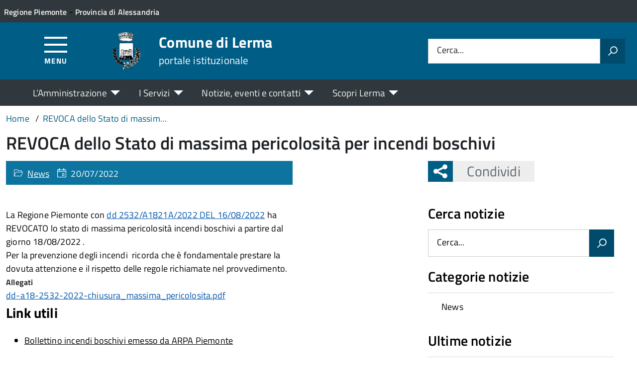

--- FILE ---
content_type: text/html; charset=UTF-8
request_url: https://comune.lerma.al.it/2022/07/20/stato-di-massima-pericolosita-per-incendi-boschivi-divieti/
body_size: 11228
content:
<!DOCTYPE html>
<!--[if IE 8]><html class="no-js ie89 ie8" lang="it"><![endif]-->
<!--[if IE 9]><html class="no-js ie89 ie9" lang="it"><![endif]-->
<!--[if (gte IE 9)|!(IE)]><!-->
<html class="no-js" lang="it-IT" xmlns:og="http://opengraphprotocol.org/schema/" xmlns:fb="http://www.facebook.com/2008/fbml">
<!--<![endif]-->
<head>
  <meta charset="UTF-8">
  <meta http-equiv="x-ua-compatible" content="ie=edge">
  <meta name="viewport" content="width=device-width, initial-scale=1 minimum-scale=1.0, maximum-scale=5.0">
  <link rel="profile" href="http://gmpg.org/xfn/11">
	  <title>Comune di Lerma</title>
  
  <!-- <link rel="stylesheet" href="https://pro.fontawesome.com/releases/v5.8.1/css/all.css" integrity="sha384-Bx4pytHkyTDy3aJKjGkGoHPt3tvv6zlwwjc3iqN7ktaiEMLDPqLSZYts2OjKcBx1" crossorigin="anonymous"> -->

  <!--  <link href="https://fonts.googleapis.com/css?family=Titillium+Web:300,400,400i,600,700" rel="stylesheet"> -->
 
  
  <!-- <script type="text/javascript">
    WebFontConfig = {
      google: {
        families: ['Titillium+Web:400,600,700,400italic:latin']
      }
    };
    (function() {
      var wf = document.createElement('script');
      wf.src = 'https://ajax.googleapis.com/ajax/libs/webfont/1/webfont.js';
      wf.type = 'text/javascript';
      wf.async = 'true';
      var s = document.getElementsByTagName('script')[0];
      s.parentNode.insertBefore(wf, s);
    })();
  </script> -->

  	<meta name='robots' content='max-image-preview:large' />
<link rel="alternate" type="application/rss+xml" title="Comune di Lerma &raquo; Feed" href="https://comune.lerma.al.it/feed/" />
<link rel="alternate" title="oEmbed (JSON)" type="application/json+oembed" href="https://comune.lerma.al.it/wp-json/oembed/1.0/embed?url=https%3A%2F%2Fcomune.lerma.al.it%2F2022%2F07%2F20%2Fstato-di-massima-pericolosita-per-incendi-boschivi-divieti%2F" />
<link rel="alternate" title="oEmbed (XML)" type="text/xml+oembed" href="https://comune.lerma.al.it/wp-json/oembed/1.0/embed?url=https%3A%2F%2Fcomune.lerma.al.it%2F2022%2F07%2F20%2Fstato-di-massima-pericolosita-per-incendi-boschivi-divieti%2F&#038;format=xml" />
<meta property="og:title" content="REVOCA dello Stato di massima pericolosità per incendi boschivi"/><meta property="og:type" content="article"/><meta property="og:url" content="https://comune.lerma.al.it/2022/07/20/stato-di-massima-pericolosita-per-incendi-boschivi-divieti/"/><meta property="og:site_name" content="Comune di Lerma"/><meta property="og:locale" content="it_IT" /><meta property="og:description" content="Sito Istituzionale - notizie."/><meta property="og:image" content="https://comune.lerma.al.it/wp-content/uploads/sites/29/2019/10/Lerma-Stemma-lungo-share.png"/>
<style id='wp-img-auto-sizes-contain-inline-css' type='text/css'>
img:is([sizes=auto i],[sizes^="auto," i]){contain-intrinsic-size:3000px 1500px}
/*# sourceURL=wp-img-auto-sizes-contain-inline-css */
</style>
<link rel='stylesheet' id='contact-form-7-css' href='https://comune.lerma.al.it/wp-content/plugins/contact-form-7/includes/css/styles.css?ver=6.1.4' type='text/css' media='all' />
<link rel='stylesheet' id='wfpc-admin-css-css' href='https://comune.lerma.al.it/wp-content/plugins/wp-forms-puzzle-captcha/assets/css/wfpc-puzzle-captcha.css?ver=6.9' type='text/css' media='all' />
<link rel="preload" as="style" onload="this.rel='stylesheet'" defer='stylesheet' id='titillium-web-css' href='https://comune.lerma.al.it/wp-content/themes/theme-wpaitaliadigitale-full-child/css/fonts/titillium-web.css?ver=3.20.763' type='text/css' media='all' />
<link rel='stylesheet' id='opensans-td-css' href='https://comune.lerma.al.it/wp-content/themes/theme-wpaitaliadigitale-full-child/css/fonts/opensans.css?ver=3.20.763' type='text/css' media='all' />
<link rel='stylesheet' id='vendor-css' href='https://comune.lerma.al.it/wp-content/themes/theme-wpaitaliadigitale-full-child/css/vendor.css?ver=3.20.763' type='text/css' media='all' />
<link rel="preload" as="style" onload="this.rel='stylesheet'" defer='stylesheet' id='fontawesome-css' href='https://comune.lerma.al.it/wp-content/fa/fa6/css/all.min.css?ver=3.20.763' type='text/css' media='all' />
<link rel="preload" as="style" onload="this.rel='stylesheet'" defer='stylesheet' id='fontawesome-shims-v4-css' href='https://comune.lerma.al.it/wp-content/fa/fa6/css/v4-shims.min.css?ver=3.20.763' type='text/css' media='all' />
<link rel="preload" as="style" onload="this.rel='stylesheet'" defer='stylesheet' id='maincolor-css' href='https://comune.lerma.al.it/wp-content/themes/theme-wpaitaliadigitale-full-child/css/blueMargarita.css?ver=3.20.763' type='text/css' media='all' />
<link rel="preload" as="style" onload="this.rel='stylesheet'" defer='stylesheet' id='my-theme-css' href='https://comune.lerma.al.it/wp-content/themes/theme-wpaitaliadigitale-full-child/style.css?ver=3.20.763' type='text/css' media='all' />
<link rel="preload" as="style" onload="this.rel='stylesheet'" defer='stylesheet' id='tablesaw-css' href='https://comune.lerma.al.it/wp-content/themes/theme-wpaitaliadigitale-full-child/js/vendor/tablesaw/tablesaw.css?ver=3.20.763' type='text/css' media='all' />
<link rel="preload" as="style" onload="this.rel='stylesheet'" defer='stylesheet' id='tablesorter-blue-css' href='https://comune.lerma.al.it/wp-content/themes/theme-wpaitaliadigitale-full-child/js/tablesorter/themes/blue/style.css?ver=3.20.763' type='text/css' media='all' />
<link rel="preload" as="style" onload="this.rel='stylesheet'" defer='stylesheet' id='tablesorter-pager-css' href='https://comune.lerma.al.it/wp-content/themes/theme-wpaitaliadigitale-full-child/js/tablesorter/addons/pager/jquery.tablesorter.pager.css?ver=3.20.763' type='text/css' media='all' />
<link rel='stylesheet' id='loaders-css' href='https://comune.lerma.al.it/wp-content/themes/theme-wpaitaliadigitale-full-child/css/loaders/loaders.min.css?ver=3.20.763' type='text/css' media='all' />
<link rel="preload" as="style" onload="this.rel='stylesheet'" defer='stylesheet' id='td-style-css' href='https://comune.lerma.al.it/wp-content/themes/theme-wpaitaliadigitale-full-child/css/td-style.css?ver=3.20.763' type='text/css' media='all' />
<script type="text/javascript" src="https://comune.lerma.al.it/wp-includes/js/jquery/jquery.min.js?ver=3.7.1" id="jquery-core-js"></script>
<script type="text/javascript" id="jquery-core-js-after">
/* <![CDATA[ */
jQuery(document).ready( function($) {
	$('#wp-admin-bar-my-sites-search.hide-if-no-js').show();
	$('#wp-admin-bar-my-sites-search input').keyup( function( ) {

		var searchValRegex = new RegExp( $(this).val(), 'i');

		$('#wp-admin-bar-my-sites-list > li.menupop').hide().filter(function() {

			return searchValRegex.test( $(this).find('> a').text() );

		}).show();

	});
});
	
//# sourceURL=jquery-core-js-after
/* ]]> */
</script>
<script type="text/javascript" src="https://comune.lerma.al.it/wp-content/plugins/stop-user-enumeration/frontend/js/frontend.js?ver=1.7.7" id="stop-user-enumeration-js" defer="defer" data-wp-strategy="defer"></script>
<script type="text/javascript" src="https://comune.lerma.al.it/wp-includes/js/jquery/jquery-migrate.min.js?ver=3.4.1" id="jquery-migrate-js"></script>
<script type="text/javascript" src="https://comune.lerma.al.it/wp-includes/js/jquery/ui/core.min.js?ver=1.13.3" id="jquery-ui-core-js"></script>
<script type="text/javascript" src="https://comune.lerma.al.it/wp-includes/js/jquery/ui/mouse.min.js?ver=1.13.3" id="jquery-ui-mouse-js"></script>
<script type="text/javascript" src="https://comune.lerma.al.it/wp-includes/js/jquery/ui/sortable.min.js?ver=1.13.3" id="jquery-ui-sortable-js"></script>
<script type="text/javascript" src="https://comune.lerma.al.it/wp-includes/js/jquery/ui/datepicker.min.js?ver=1.13.3" id="jquery-ui-datepicker-js"></script>
<script type="text/javascript" id="jquery-ui-datepicker-js-after">
/* <![CDATA[ */
jQuery(function(jQuery){jQuery.datepicker.setDefaults({"closeText":"Chiudi","currentText":"Oggi","monthNames":["Gennaio","Febbraio","Marzo","Aprile","Maggio","Giugno","Luglio","Agosto","Settembre","Ottobre","Novembre","Dicembre"],"monthNamesShort":["Gen","Feb","Mar","Apr","Mag","Giu","Lug","Ago","Set","Ott","Nov","Dic"],"nextText":"Prossimo","prevText":"Precedente","dayNames":["domenica","luned\u00ec","marted\u00ec","mercoled\u00ec","gioved\u00ec","venerd\u00ec","sabato"],"dayNamesShort":["Dom","Lun","Mar","Mer","Gio","Ven","Sab"],"dayNamesMin":["D","L","M","M","G","V","S"],"dateFormat":"d MM yy","firstDay":1,"isRTL":false});});
//# sourceURL=jquery-ui-datepicker-js-after
/* ]]> */
</script>
<script type="text/javascript" src="https://comune.lerma.al.it/wp-includes/js/jquery/ui/resizable.min.js?ver=1.13.3" id="jquery-ui-resizable-js"></script>
<script type="text/javascript" src="https://comune.lerma.al.it/wp-includes/js/jquery/ui/draggable.min.js?ver=1.13.3" id="jquery-ui-draggable-js"></script>
<script type="text/javascript" src="https://comune.lerma.al.it/wp-includes/js/jquery/ui/controlgroup.min.js?ver=1.13.3" id="jquery-ui-controlgroup-js"></script>
<script type="text/javascript" src="https://comune.lerma.al.it/wp-includes/js/jquery/ui/checkboxradio.min.js?ver=1.13.3" id="jquery-ui-checkboxradio-js"></script>
<script type="text/javascript" src="https://comune.lerma.al.it/wp-includes/js/jquery/ui/button.min.js?ver=1.13.3" id="jquery-ui-button-js"></script>
<script type="text/javascript" src="https://comune.lerma.al.it/wp-includes/js/jquery/ui/dialog.min.js?ver=1.13.3" id="jquery-ui-dialog-js"></script>
<script type="text/javascript" id="events-manager-js-extra">
/* <![CDATA[ */
var EM = {"ajaxurl":"https://comune.lerma.al.it/wp-admin/admin-ajax.php","locationajaxurl":"https://comune.lerma.al.it/wp-admin/admin-ajax.php?action=locations_search","firstDay":"1","locale":"it","dateFormat":"yy-mm-dd","ui_css":"https://comune.lerma.al.it/wp-content/plugins/events-manager/includes/css/jquery-ui/build.min.css","show24hours":"1","is_ssl":"1","autocomplete_limit":"10","calendar":{"breakpoints":{"small":560,"medium":908,"large":false},"month_format":"F Y"},"phone":"","datepicker":{"format":"Y-m-d","locale":"it"},"search":{"breakpoints":{"small":650,"medium":850,"full":false}},"url":"https://comune.lerma.al.it/wp-content/plugins/events-manager","assets":{"input.em-uploader":{"js":{"em-uploader":{"url":"https://comune.lerma.al.it/wp-content/plugins/events-manager/includes/js/em-uploader.js?v=7.2.3.1","event":"em_uploader_ready","requires":"filepond"},"filepond-validate-size":"filepond/plugins/filepond-plugin-file-validate-size.js?v=7.2.3.1","filepond-validate-type":"filepond/plugins/filepond-plugin-file-validate-type.js?v=7.2.3.1","filepond-image-validate-size":"filepond/plugins/filepond-plugin-image-validate-size.js?v=7.2.3.1","filepond-exif-orientation":"filepond/plugins/filepond-plugin-image-exif-orientation.js?v=7.2.3.1","filepond-get-file":"filepond/plugins/filepond-plugin-get-file.js?v=7.2.3.1","filepond-plugin-image-overlay":"filepond/plugins/filepond-plugin-image-overlay.js?v=7.2.3.1","filepond-plugin-image-thumbnail":"filepond/plugins/filepond-plugin-image-thumbnail.js?v=7.2.3.1","filepond-plugin-pdf-preview-overlay":"filepond/plugins/filepond-plugin-pdf-preview-overlay.js?v=7.2.3.1","filepond-plugin-file-icon":"filepond/plugins/filepond-plugin-file-icon.js?v=7.2.3.1","filepond":{"url":"filepond/filepond.js?v=7.2.3.1","locale":"it-it"}},"css":{"em-filepond":"filepond/em-filepond.css?v=7.2.3.1","filepond-preview":"filepond/plugins/filepond-plugin-image-preview.css?v=7.2.3.1","filepond-plugin-image-overlay":"filepond/plugins/filepond-plugin-image-overlay.css?v=7.2.3.1","filepond-get-file":"filepond/plugins/filepond-plugin-get-file.css?v=7.2.3.1"}},".em-event-editor":{"js":{"event-editor":{"url":"https://comune.lerma.al.it/wp-content/plugins/events-manager/includes/js/events-manager-event-editor.js?v=7.2.3.1","event":"em_event_editor_ready"}},"css":{"event-editor":"https://comune.lerma.al.it/wp-content/plugins/events-manager/includes/css/events-manager-event-editor.css?v=7.2.3.1"}},".em-recurrence-sets, .em-timezone":{"js":{"luxon":{"url":"luxon/luxon.js?v=7.2.3.1","event":"em_luxon_ready"}}},".em-booking-form, #em-booking-form, .em-booking-recurring, .em-event-booking-form":{"js":{"em-bookings":{"url":"https://comune.lerma.al.it/wp-content/plugins/events-manager/includes/js/bookingsform.js?v=7.2.3.1","event":"em_booking_form_js_loaded"}}},"#em-opt-archetypes":{"js":{"archetypes":"https://comune.lerma.al.it/wp-content/plugins/events-manager/includes/js/admin-archetype-editor.js?v=7.2.3.1","archetypes_ms":"https://comune.lerma.al.it/wp-content/plugins/events-manager/includes/js/admin-archetypes.js?v=7.2.3.1","qs":"qs/qs.js?v=7.2.3.1"}}},"cached":"1","uploads":{"endpoint":"https://comune.lerma.al.it/wp-json/events-manager/v1/uploads","nonce":"b084b0a424","delete_confirm":"Are you sure you want to delete this file? It will be deleted upon submission.","images":{"max_file_size":1782579200,"image_max_width":"700","image_max_height":"700","image_min_width":"50","image_min_height":"50"},"files":{"max_file_size":1782579200,"types":[]}},"api_nonce":"e6c5ee0c03","txt_search":"Ricerca","txt_searching":"Ricerca in corso...","txt_loading":"Caricamento in corso..."};
//# sourceURL=events-manager-js-extra
/* ]]> */
</script>
<script type="text/javascript" src="https://comune.lerma.al.it/wp-content/plugins/events-manager/includes/js/events-manager.js?ver=7.2.3.1" id="events-manager-js"></script>
<script type="text/javascript" src="https://comune.lerma.al.it/wp-content/plugins/events-manager/includes/external/flatpickr/l10n/it.js?ver=7.2.3.1" id="em-flatpickr-localization-js"></script>
<link rel="https://api.w.org/" href="https://comune.lerma.al.it/wp-json/" /><link rel="alternate" title="JSON" type="application/json" href="https://comune.lerma.al.it/wp-json/wp/v2/posts/2364" /><link rel="EditURI" type="application/rsd+xml" title="RSD" href="https://comune.lerma.al.it/xmlrpc.php?rsd" />
<link rel="canonical" href="https://comune.lerma.al.it/2022/07/20/stato-di-massima-pericolosita-per-incendi-boschivi-divieti/" />
<link rel='shortlink' href='https://comune.lerma.al.it/?p=2364' />
<link rel="icon" href="https://comune.lerma.al.it/wp-content/uploads/sites/29/2019/10/cropped-Lerma-Stemma-150x150-32x32.png" sizes="32x32" />
<link rel="icon" href="https://comune.lerma.al.it/wp-content/uploads/sites/29/2019/10/cropped-Lerma-Stemma-150x150-192x192.png" sizes="192x192" />
<link rel="apple-touch-icon" href="https://comune.lerma.al.it/wp-content/uploads/sites/29/2019/10/cropped-Lerma-Stemma-150x150-180x180.png" />
<meta name="msapplication-TileImage" content="https://comune.lerma.al.it/wp-content/uploads/sites/29/2019/10/cropped-Lerma-Stemma-150x150-270x270.png" />

  <style>
    img {
    max-width: 100%;
    height: auto;
    }
  </style>
</head>

<body class="wp-singular post-template-default single single-post postid-2364 single-format-standard wp-theme-theme-wpaitaliadigitale-full wp-child-theme-theme-wpaitaliadigitale-full-child BlueMargarita metaslider-plugin" itemscope itemtype="http://schema.org/WebPage">


<input id='hfiIdCliente' type='hidden' value='' /><input id='hfiIdSU' type='hidden' value='' /><input id='hfiSweetA' type='hidden' value='https://comune.lerma.al.it/wp-content/themes/theme-wpaitaliadigitale-full-child/js/sweetalert/sweetalert.min.js' /><input id='hfiSweetA2' type='hidden' value='https://comune.lerma.al.it/wp-content/themes/theme-wpaitaliadigitale-full-child/js/sweetalert/sweetalert2.min.js' /><input id='hfiSiteUrl' type='hidden' value='https://comune.lerma.al.it' /><input id='hfiIdClienteConsSue' type='hidden' value='' /><input id='hfiIdClienteConsSuap' type='hidden' value='' /><input id='hTestiNeri' type='hidden' value='NO'><input id='hSingleSignOn' type='hidden' value='NO'><input id='hCheckIsAut' type='hidden' value='https://www.pa-online.it/GisMasterWebS/SP/IsAut.ashx'><input id='hCheckLogOut' type='hidden' value='https://www.pa-online.it/GisMasterWebS/SP/LogoutSAML.ashx'><input id='hIsAut' type='hidden' value='0'>


<ul class="Skiplinks js-fr-bypasslinks u-hiddenPrint" style="z-index: -1">
  <li><a accesskey="2" href="#main">Vai al contenuto</a></li>
  <li><a class="js-fr-offcanvas-open" href="#menu" aria-controls="menu" aria-label="Accedi al menù" title="Accedi al menù">Vai alla navigazione del sito</a></li>
</ul>


<header id= "tdheader" class="Header Headroom--fixed u-hiddenPrint" itemtype="http://schema.org/WPHeader" itemscope style="width:100%">
  <div id= "divheader" class="Header-top-TD Headroom-hideme Grid Grid--alignMiddle u-background-grey-80 xu-padding-left-l xu-padding-right-l">


        <div class="Grid-cell u-size7of12 u-sm-size6of12 u-md-size6of12 u-lg-size6of12 u-padding-all-xs">
        
          <p>
		  <a href="http://www.regione.piemonte.it/" target="_blank" class="u-inlineBlock u-padding-top-xxs" data-wpel-link="external" rel="nofollow external noopener noreferrer"><span>Regione Piemonte</span></a> - <a href="http://www.provincia.alessandria.gov.it/" target="_blank" class="u-inlineBlock u-padding-top-xxs" data-wpel-link="external" rel="nofollow external noopener noreferrer"><span>Provincia di Alessandria</span></a>		  </p>
        </div>

       

        <div id="divDestra" class="Grid-cell u-sizeFill xu-padding-bottom-xs xu-padding-top-xs xu-padding-left-xs">
          
          
          
       </div>


  </div>

    <div class="Header-navbar  Grid Grid--alignMiddle">

      <div class="Header-toggle Grid-cell" data-hideapp>
      <a class="Hamburger-toggleContainer js-fr-offcanvas-open" href="#menu" aria-controls="menu" aria-label="Accedi al menù" title="Accedi al menù">
        <span class="Hamburger-toggle" role="presentation"></span>
        <span id="TDtoggleText" class="Header-toggleText" role="presentation">Menu</span>
      </a>
    </div>
  
    <div class="Header-logo Grid-cell" aria-hidden="true" xstyle="text-align: left!important;">
    
      <a name="home_link" href="https://comune.lerma.al.it/" tabindex="-1" data-wpel-link="internal">
      <!-- <a href="https://comune.lerma.al.it/" tabindex="-1"> -->
        <img src="https://comune.lerma.al.it/wp-content/uploads/sites/29/2019/10/Lerma-Stemma-150x150.png" alt="Comune di Lerma" />      </a>
    </div>

        <div class="Header-title u-padding-left-s Grid-cell ">
      <p class="Header-titleLink">
        <a name="home_link" accesskey="1" href="https://comune.lerma.al.it/" data-wpel-link="internal">
        <!-- <a accesskey="1" href="https://comune.lerma.al.it/"> -->
          <span itemprop="headline">Comune di Lerma</span><br>
          
                      <small itemprop="description" data-hideapp>portale istituzionale</small>
          
        </a>
      </p>
    </div>

          <div class="Header-searchTrigger Grid-cell u-hiddenPrint" data-hideapp>
        <button aria-controls="header-search" class="js-Header-search-trigger Icon Icon-search"
          title="Attiva il form di ricerca" aria-label="Attiva il form di ricerca" aria-hidden="false">
        </button>
        <button aria-controls="header-search" class="js-Header-search-trigger Icon Icon-close u-hiddenVisually"
          title="Disattiva il form di ricerca" aria-label="Disattiva il form di ricerca" aria-hidden="true">
        </button>
      </div>
    

    <div class="Header-utils Grid-cell">


      <div class="Header-search" id="header-search">
        <form role="search" method="get" class="Form search-form" action="https://comune.lerma.al.it/">
			<div class="Form-field Form-field--withPlaceholder Grid">
			<input class="Form-input Grid-cell u-sizeFill u-text-r-s" id="s" value="" name="s" title="Cerca" required="required" aria-required="true">
			<label class="Form-label" for="s">Cerca...</label>
			<button class="Grid-cell u-sizeFit Icon-search u-background-60 u-color-white u-padding-all-s u-textWeight-700"
				title="Avvia la ricerca" aria-label="Avvia la ricerca">
			</button>
			</div>
			</form>
      </div>

    </div>
    

  </div><!-- Header-navbar -->

    <div id="TDHeadroom" class="Headroom-hideme xu-textCenter u-hidden u-sm-block u-md-block u-lg-block">
      <nav class="Megamenu Megamenu--styled js-megamenu" data-rel=".Offcanvas .Treeview" ></nav>
  </div>
  
</header>
<div class="Offcanvas Offcanvas--left Offcanvas--modal js-fr-offcanvas u-jsVisibilityHidden u-nojsDisplayNone" id="menu">
    <span class="u-hiddenVisually">Menu principale</span>
    <div class="Offcanvas-content u-background-white">
        <div class="Offcanvas-toggleContainer u-background-70 u-jsHidden">
            <a class="Hamburger-toggleContainer u-block u-color-white u-padding-bottom-xxl u-padding-left-s u-padding-top-xxl js-fr-offcanvas-close" aria-controls="menu" aria-label="Chiudi navigazione" title="Chiudi navigazione" href="#">
                <span class="Hamburger-toggle is-active" aria-hidden="true"></span>
            </a>
        </div>
        <nav>
        	<ul id="menu-principale-new" class="Linklist Linklist--padded Treeview Treeview--default js-fr-treeview u-text-r-xs"><li class="menu-item-has-children"><a href="#">L&#8217;Amministrazione</a>
<ul class="sub-menu">
	<li class="menu-item-has-children"><a href="https://comune.lerma.al.it/istituzioni/" data-wpel-link="internal">ISTITUZIONI</a>
	<ul class="sub-menu">
		<li><a href="https://comune.lerma.al.it/istituzione/il-sindaco/" data-wpel-link="internal">Il Sindaco</a></li>
		<li><a href="https://comune.lerma.al.it/istituzione/la-giunta/" data-wpel-link="internal">La Giunta</a></li>
		<li><a href="https://comune.lerma.al.it/istituzione/il-consiglio-comunale/" data-wpel-link="internal">Il Consiglio Comunale</a></li>
		<li><a href="https://comune.lerma.al.it/istituzione/segretario-comunale/" data-wpel-link="internal">Il Segretario Comunale</a></li>
	</ul>
</li>
	<li class="menu-item-has-children"><a href="https://comune.lerma.al.it/uffici/" data-wpel-link="internal">UFFICI</a>
	<ul class="sub-menu">
		<li><a href="https://comune.lerma.al.it/ufficio/ufficio-demografico-protocollo/" data-wpel-link="internal">Ufficio Demografico/Protocollo</a></li>
		<li><a href="https://comune.lerma.al.it/ufficio/ufficio-tecnico/" data-wpel-link="internal">Ufficio Tecnico</a></li>
		<li><a href="https://comune.lerma.al.it/ufficio/polizia-locale/" data-wpel-link="internal">Polizia locale</a></li>
		<li><a href="https://comune.lerma.al.it/ufficio/ufficio-segreteria/" data-wpel-link="internal">Ufficio Segreteria</a></li>
		<li><a href="https://comune.lerma.al.it/ufficio/ufficio-commercio-pubblici-servizi-e-agricoltura/" data-wpel-link="internal">Ufficio Commercio, Pubblici servizi e Agricoltura</a></li>
		<li><a href="https://comune.lerma.al.it/ufficio/ufficio-ragioneria/" data-wpel-link="internal">Ufficio Ragioneria</a></li>
		<li><a href="https://comune.lerma.al.it/ufficio/ufficio-tributi/" data-wpel-link="internal">Ufficio Tributi</a></li>
	</ul>
</li>
	<li class="menu-item-has-children"><a href="#">TRASPARENZA</a>
	<ul class="sub-menu">
		<li><a href="http://trasparenza.apkappa.it/lerma/" data-wpel-link="external" target="_blank" rel="nofollow external noopener noreferrer">Amministrazione Trasparente</a></li>
		<li><a href="http://albo.studiok.it/lerma/albo/index.php?" data-wpel-link="external" target="_blank" rel="nofollow external noopener noreferrer">Albo Pretorio</a></li>
		<li><a href="https://comune.lerma.al.it/modulistica/" data-wpel-link="internal">Modulistica</a></li>
		<li><a href="https://comune.lerma.al.it/regolamenti/" data-wpel-link="internal">Regolamenti</a></li>
	</ul>
</li>
</ul>
</li>
<li class="menu-item-has-children"><a href="#">I Servizi</a>
<ul class="sub-menu">
	<li><a href="https://comune.lerma.al.it/servizi/" data-wpel-link="internal">Tutti i servizi</a></li>
	<li><a href="https://comune.lerma.al.it/categoria-servizio/servizi-al-cittadino/" data-wpel-link="internal">Servizi al cittadino</a></li>
	<li><a href="https://comune.lerma.al.it/categoria-servizio/servizi-online/" data-wpel-link="internal">Servizi online</a></li>
	<li><a href="https://comune.lerma.al.it/categoria-servizio/servizi-alle-imprese/" data-wpel-link="internal">Servizi alle imprese</a></li>
</ul>
</li>
<li class="menu-item-has-children"><a href="#">Notizie, eventi e contatti</a>
<ul class="sub-menu">
	<li><a href="https://comune.lerma.al.it/notizie/" data-wpel-link="internal">Ultime notizie</a></li>
	<li><a href="https://comune.lerma.al.it/eventi/" data-wpel-link="internal">Eventi</a></li>
	<li><a href="https://comune.lerma.al.it/contatti/" data-wpel-link="internal">Contatti</a></li>
	<li><a href="https://comune.lerma.al.it/rassegna-stampa/" data-wpel-link="internal">Rassegna stampa</a></li>
	<li><a href="https://comune.lerma.al.it/newsletter/" data-wpel-link="internal">Newsletter</a></li>
</ul>
</li>
<li class="menu-item-has-children"><a href="#">Scopri Lerma</a>
<ul class="sub-menu">
	<li class="menu-item-has-children"><a href="https://comune.lerma.al.it/territorio/" data-wpel-link="internal">TERRITORIO</a>
	<ul class="sub-menu">
		<li><a href="https://comune.lerma.al.it/territorio/informazioni-generali/" data-wpel-link="internal">Informazioni generali</a></li>
		<li><a href="https://comune.lerma.al.it/territorio/storia-di-lerma/" data-wpel-link="internal">Storia di Lerma</a></li>
		<li><a href="https://comune.lerma.al.it/territorio/castello-e-centro-storico/" data-wpel-link="internal">Castello e centro storico</a></li>
		<li><a href="https://comune.lerma.al.it/territorio/le-chiese/" data-wpel-link="internal">Le Chiese</a></li>
		<li><a href="https://comune.lerma.al.it/territorio/dove-siamo/" data-wpel-link="internal">Dove siamo</a></li>
	</ul>
</li>
	<li class="menu-item-has-children"><a href="https://comune.lerma.al.it/turismo/" data-wpel-link="internal">TURISMO</a>
	<ul class="sub-menu">
		<li><a href="https://comune.lerma.al.it/turismo/dove-dormire/" data-wpel-link="internal">Dove dormire</a></li>
		<li><a href="https://comune.lerma.al.it/turismo/dove-mangiare/" data-wpel-link="internal">Dove mangiare</a></li>
		<li><a href="https://comune.lerma.al.it/turismo/attivita-lermesi/" data-wpel-link="internal">Attività lermesi</a></li>
		<li><a href="https://comune.lerma.al.it/turismo/associazioni/" data-wpel-link="internal">Associazioni</a></li>
		<li><a href="https://comune.lerma.al.it/turismo/produttori-di-vino/" data-wpel-link="internal">Produttori di vino</a></li>
	</ul>
</li>
	<li class="menu-item-has-children"><a href="#">MEDIA</a>
	<ul class="sub-menu">
		<li><a href="https://comune.lerma.al.it/foto/" data-wpel-link="internal">Galleria fotografica</a></li>
		<li><a href="https://comune.lerma.al.it/video/" data-wpel-link="internal">Video</a></li>
	</ul>
</li>
</ul>
</li>
</ul>        </nav>
    </div>
</div>
<!--  -->

<div class="u-printOnly u-colorBlack u-text-h1 u-layout-withGutter u-layoutCenter">
Comune di Lerma - portale istituzionale

</div>

<section id="main">
  

  <div id="divBreadcrumb" class="u-layout-wide u-layoutCenter u-layout-withGutter xu-padding-r-bottom u-padding-top-s u-hiddenPrint" data-hideapp>
    <nav aria-label="Sei qui:" >
      <ol id="olBreadcrumb" class="Breadcrumb" itemscope itemtype="http://schema.org/BreadcrumbList">
        <li class="Breadcrumb-item"><a class="Breadcrumb-link u-color-50" itemprop="item" title="Vai a Comune di Lerma." href="https://comune.lerma.al.it" data-wpel-link="internal"><span itemprop="name">Home</span></a><meta itemprop="position" content="1"></li><li class="Breadcrumb-item"><a class="Breadcrumb-link u-color-50" itemprop="item" title="Vai a REVOCA dello Stato di massima pericolosità per incendi boschivi." href="https://comune.lerma.al.it/2022/07/20/stato-di-massima-pericolosita-per-incendi-boschivi-divieti/" data-wpel-link="internal"><span itemprop="name">REVOCA dello Stato di massima pericolosità per incendi boschivi</span></a><meta itemprop="position" content="2"></li>      </ol>
    </nav>
  </div>
   

  <div class="u-layout-wide u-layout-withGutter u-layoutCenter u-padding-r-top u-margin-bottom-l">
    <h1 class="xu-padding-r-bottom u-text-h2">REVOCA dello Stato di massima pericolosità per incendi boschivi</h1>
    <div class="Grid Grid--withGutter">
      <div class="Grid-cell u-md-size8of12 u-lg-size8of12 u-margin-bottom-l">
        		<article class="Grid-cell u-md-size11of12 u-lg-size11of12 Prose u-layout-prose ">
          <header class="Grid-cell Grid-details u-text-r-m u-color-white u-background-40 u-padding-top-xs u-padding-bottom-xs u-padding-left-s u-padding-right-s">
            <div class="Grid Grid--withGutter">
              <div class="Grid-cell u-sizeFit"><span class="u-text-r-xs Icon Icon-categoria" > </span><span class="u-text-r-xs" ><a href="https://comune.lerma.al.it/category/news/" rel="category tag" data-wpel-link="internal">News</a></span></div>
              <div class="Grid-cell u-sizeFit"><span class="u-text-r-xs Icon Icon-calendar" > </span><span class="u-text-r-xs" >20/07/2022</span></div>
            </div>
          </header>
          <div class="Grid-cell u-layout-releasex u-color-black u-margin-bottom-m">

            

            </div>

          <div class="Grid-cell Prose xu-layout-release u-layout-prose u-color-black u-margin-bottom-m u-margin-top-m">
            <div id="main-wrapper" class="layout-main-wrapper clearfix">
<div id="main" class="container">
<div class="row row-offcanvas row-offcanvas-left clearfix">
<p>&nbsp;</p>
<section class="section">
<div id="block-regionepiemonte-content" class="block block-system block-system-main-block">
<div class="content">
<article class="node node--type-scheda-informativa node--view-mode-full clearfix" role="article">
<div class="node__content clearfix">
<div class="clearfix text-formatted field field--name-field-corpo field--type-text-with-summary field--label-hidden field__item">
<div>
<p>La Regione Piemonte con <span class="file file--mime-application-pdf file--application-pdf"><a href="https://www.regione.piemonte.it/web/sites/default/files/media/documenti/2022-08/dd-a18-2532-2022-chiusura_massima_pericolosita.pdf" data-wpel-link="external" target="_blank" rel="nofollow external noopener noreferrer">dd 2532/A1821A/2022 DEL 16/08/2022</a> ha REVOCATO lo stato di massima pericolosità incendi boschivi a partire dal giorno 18/08/2022</span> .</p>
<p>Per la prevenzione degli incendi  ricorda che è fondamentale prestare la dovuta attenzione e il rispetto delle regole richiamate nel provvedimento.</p>
<p><strong><span style="color: #333333;font-size: 16px">Allegati</span></strong></p>
</div>
</div>
<div class="field field--name-field-allegati field--type-entity-reference field--label-above">
<dl class="field__items">
<dd><a href="https://www.regione.piemonte.it/web/sites/default/files/media/documenti/2022-08/dd-a18-2532-2022-chiusura_massima_pericolosita.pdf" data-wpel-link="external" target="_blank" rel="nofollow external noopener noreferrer">dd-a18-2532-2022-chiusura_massima_pericolosita.pdf</a></dd>
</dl>
</div>
<div class="field field--name-field-link-utili field--type-link field--label-above">
<h2 class="field__label">Link utili</h2>
<ul>
<li class="field__item"><a href="https://www.arpa.piemonte.it/rischinaturali/rischi/pericoli-meteo/incendi-boschivi/incendi-boschivi.html" target="_blank" rel="noopener nofollow external noreferrer" data-wpel-link="external">Bollettino incendi boschivi emesso da ARPA Piemonte</a></li>
</ul>
</div>
</div>
</article>
</div>
</div>
</section>
<p>&nbsp;</p>
<div id="sidebar_first" class="sidebar col-lg-3 offset-lg-1 order-1 order-lg-2">
<aside class="section" role="complementary">
<div id="block-bloccomenustrumenti" class="block block-menu-strumenti"></div>
</aside>
</div>
</div>
</div>
</div>
<p>&nbsp;</p>
<p><img fetchpriority="high" decoding="async" class="" src="https://www.regione.piemonte.it/web/sites/default/files/styles/content/public/media/immagini/2020-02/generica_incendio.jpg?itok=xEXrPGoT" alt="Generica incendio nei boschi" width="483" height="271" /></p>
<div style="clear:both"></div> 
          </div>
		  <div class="u-cf u-padding-bottom-xl">
					  </div>

        </article>
        <div class="Prose u-layout-prose">
          <div class="u-padding-top-l u-text-xs u-textItalic">Ultima modifica: 19 Agosto 2022 alle 08:53</div>	
        </div>
        
      </div>
           <aside class="Grid-cell Grid-Sidebar u-sizeFull u-md-size4of12 u-lg-size4of12 u-margin-bottom-l u-hiddenPrint" itemscope itemtype="http://schema.org/WPSideBar" data-hideapp>
      <!-- SHARE -->
      
<div class="u-cf u-padding-bottom-xl  u-hiddenPrint" data-hideapp>
	<div class="Share Grid-cell u-sizeFull u-md-size11of12 u-lg-size11of12">
		<h4 class="Share-reveal js-Share u-text-h2">
			<a href="#shareOptions" class="Share-revealText" id="showShareOptions">
				<span class="Share-revealIcon Icon Icon-share"></span>
				Condividi			</a>
		</h4>
			<ul id="shareOptions" class="Dropdown-menu u-hidden" >
				<li><a href="https://www.facebook.com/sharer/sharer.php?u=https://comune.lerma.al.it/2022/07/20/stato-di-massima-pericolosita-per-incendi-boschivi-divieti/" target="_blank" title="Condivi su Facebook" data-wpel-link="external" rel="nofollow external noopener noreferrer"><span class="Icon Icon-facebook"></span></a></li>
				<li><a href="https://twitter.com/intent/tweet?url=https://comune.lerma.al.it/2022/07/20/stato-di-massima-pericolosita-per-incendi-boschivi-divieti/" target="_blank" title="Condivi su Twitter" data-wpel-link="external" rel="nofollow external noopener noreferrer"><span class="Icon Icon-twitter"></span></a></li>
				<!--<li><a href="https://plus.google.com/share?url=https://comune.lerma.al.it/2022/07/20/stato-di-massima-pericolosita-per-incendi-boschivi-divieti/" target="_blank" title="Condivi su GooglePlus" data-wpel-link="external" rel="nofollow external noopener noreferrer"><span class="Icon Icon-googleplus"></span></a></li>-->
				<li><a href="mailto:?subject=REVOCA%20dello%20Stato%20di%20massima%20pericolosit%C3%A0%20per%20incendi%20boschivi&body=https://comune.lerma.al.it/2022/07/20/stato-di-massima-pericolosita-per-incendi-boschivi-divieti/" target="_blank" title="Condivi via email"><span class="Icon Icon-mail"></span></a></li>
								<li class="close"><a id="closeShareOptions" href="#" title="Chiudi"><span class="Icon Icon-close"></span></a></li>
			</ul>
	</div>
</div> 
		  <div class="Linklist Linklist--padded Treeview Treeview--default js-fr-treeview u-text-r-xs"><div class="u-sizeFull u-md-size11of12 u-lg-size11of12 u-margin-bottom-l" ><h4 class="u-text-h3">Cerca notizie</h4><form role="search" method="get" class="Form search-form" action="https://comune.lerma.al.it/">
			<div class="Form-field Form-field--withPlaceholder Grid">
			<input class="Form-input Grid-cell u-sizeFill u-text-r-s" id="s" value="" name="s" title="Cerca" required="required" aria-required="true">
			<label class="Form-label" for="s">Cerca...</label>
			<button class="Grid-cell u-sizeFit Icon-search u-background-60 u-color-white u-padding-all-s u-textWeight-700"
				title="Avvia la ricerca" aria-label="Avvia la ricerca">
			</button>
			</div>
			<input type="hidden" name="post_type" value="post"></form></div></div><div class="Linklist Linklist--padded Treeview Treeview--default js-fr-treeview u-text-r-xs"><div class="u-sizeFull u-md-size11of12 u-lg-size11of12 u-margin-bottom-l" ><h4 class="u-text-h3">Categorie notizie</h4>
			<ul>
					<li class="cat-item cat-item-83"><a href="https://comune.lerma.al.it/category/news/" data-wpel-link="internal">News</a>
</li>
			</ul>

			</div></div>
		<div class="Linklist Linklist--padded Treeview Treeview--default js-fr-treeview u-text-r-xs"><div class="u-sizeFull u-md-size11of12 u-lg-size11of12 u-margin-bottom-l" >
		<h4 class="u-text-h3">Ultime notizie</h4>
		<ul>
											<li>
					<a href="https://comune.lerma.al.it/2025/12/30/avviso-alla-cittadinanza/" data-wpel-link="internal">AVVISO ALLA CITTADINANZA</a>
									</li>
											<li>
					<a href="https://comune.lerma.al.it/2025/12/09/avviso-convocazione-consiglio-comunale-venerdi-17-12-2025-ore-2000/" data-wpel-link="internal">Avviso convocazione Consiglio Comunale Venerdì 17/12/2025 ore 20,00</a>
									</li>
											<li>
					<a href="https://comune.lerma.al.it/2025/11/19/fine-validita-delle-carte-didentita-cartacee-da-agosto-2026-le-carte-di-identita-cartacee-non-potranno-piu-essere-utilizzate/" data-wpel-link="internal">FINE VALIDITA&#8217; DELLE CARTE D&#8217;IDENTITA&#8217; CARTACEE &#8211;  Da agosto 2026 le Carte di Identità cartacee non potranno più essere utilizzate.</a>
									</li>
											<li>
					<a href="https://comune.lerma.al.it/2025/10/01/aggiornamento-dellalbo-degli-scrutatori-dei-seggi-elettorali-e-dei-presidenti-di-seggio/" data-wpel-link="internal">Aggiornamento dell’albo degli scrutatori dei seggi elettorali e dei presidenti di seggio.</a>
									</li>
											<li>
					<a href="https://comune.lerma.al.it/2025/06/09/risultati-scrutini-referendum-8-e-9-giugn0-2025-sezione-n-1-unica-lerma/" data-wpel-link="internal">RISULTATI SCRUTINI REFERENDUM 8 e 9 GIUGN0 2025 &#8211; Sezione N 1 unica &#8211; LERMA</a>
									</li>
					</ul>

		</div></div>	    </aside>
    </div>
</div>
</section>





  <footer class=" u-background-grey-80  u-hiddenPrint" itemtype="http://schema.org/WPFooter" itemscope=""  data-hideapp>
      <div class="u-layout-wide u-layoutCenter u-layout-r-withGutter">
      <div class="Footer u-padding-all-s" >

    <div class="u-cf">
      <img class="Footer-logo" src="https://comune.lerma.al.it/wp-content/uploads/sites/29/2019/10/Lerma-Stemma-150x150.png" alt="Comune di Lerma" />
      <p class="Footer-siteName">
        Comune di Lerma      </p>
    </div>

    <div class="Grid Grid--withGutter" data-hideapp>
      <div class="widget_text Footer-block Grid-cell u-md-size1of2 u-lg-size1of2"><h4 class="Footer-blockTitle u-text-h2">Contatti</h4><div class="textwidget custom-html-widget"><p>
Indirizzo: Corso Spinola 12<br>
15070 Lerma (AL)<br>
Telefono: <a href="tel:+390143877337" data-wpel-link="internal">(39) 0143 877337</a><br>
Email: <a href="mailto:info@comune.lerma.al.it">info@comune.lerma.al.it</a><br>
Posta Elettronica Certificata: <a href="mailto:protocollo@pec.comune.lerma.al.it">protocollo@pec.comune.lerma.al.it</a><br>
Partita IVA: 00357340066<br>
</p></div></div><div class="Footer-block Grid-cell u-md-size1of2 u-lg-size1of2"><h4 class="Footer-blockTitle u-text-h2">Collegamenti rapidi</h4><div class="menu-menu-collegamenti-footer-container"><ul id="menu-menu-collegamenti-footer" class="menu"><li><a href="https://comune.lerma.al.it/istituzioni/" data-wpel-link="internal">Istituzioni</a></li>
<li><a href="https://comune.lerma.al.it/uffici/" data-wpel-link="internal">Uffici</a></li>
<li><a href="https://comune.lerma.al.it/servizi/" data-wpel-link="internal">Servizi</a></li>
<li><a href="http://trasparenza.apkappa.it/lerma/" data-wpel-link="external" target="_blank" rel="nofollow external noopener noreferrer">Amministrazione Trasparente</a></li>
<li><a href="https://comune.lerma.al.it/notizie/" data-wpel-link="internal">Notizie</a></li>
<li><a href="https://comune.lerma.al.it/contatti/" data-wpel-link="internal">Contatti</a></li>
<li><a rel="privacy-policy" href="https://comune.lerma.al.it/privacy-policy/" data-wpel-link="internal">Privacy Policy</a></li>
<li><a rel="httpsformagidgovitview4f7d9e70-392b-426c-87c5-f3feeac7af7b" href="https://comune.lerma.al.it/accessibilita/" data-wpel-link="internal">ACCESSIBILITA&#8217;</a></li>
<li><a href="https://comune.lerma.al.it/servizio/pagopa/" data-wpel-link="internal">PAGOPA</a></li>
<li><a href="https://comune.lerma.al.it/servizio/sue/" data-wpel-link="internal">SUE</a></li>
<li><a href="https://comune.lerma.al.it/servizio/servizi-tributari/imu/" data-wpel-link="internal">IMU</a></li>
<li><a target="_blank" href="https://comune.lerma.al.it/whistleblowing/" data-wpel-link="internal">Whistleblowing</a></li>
</ul></div></div>

    <!-- <div class="Footer-block Grid-cell"></div> -->
      <div class="Footer-otherinfo Grid-cell u-md-size1of2 u-lg-size1of2">
                </div>
      <div class="Footer-otherinfo Footer-copyright Grid-cell u-md-size1of2 u-lg-size1of2">
          <p><a href="https://comune.lerma.al.it/login" data-wpel-link="internal">Area privata<span class="u-hiddenVisually"> Accedi all'area di amministrazione</span></a></p>
      </div>

    </div>

    


  </div>

      </div>



  </footer>



<a href="#" aria-label="torna all&#039;inizio del contenuto" title="torna all&#039;inizio del contenuto" class="ScrollTop js-scrollTop js-scrollTo">
  <span class="ScrollTop-icon Icon-collapse" aria-hidden="true"></span>
  <span class="u-hiddenVisually">torna all'inizio del contenuto</span>
</a>


<script type="speculationrules">
{"prefetch":[{"source":"document","where":{"and":[{"href_matches":"/*"},{"not":{"href_matches":["/wp-*.php","/wp-admin/*","/wp-content/uploads/sites/29/*","/wp-content/*","/wp-content/plugins/*","/wp-content/themes/theme-wpaitaliadigitale-full-child/*","/wp-content/themes/theme-wpaitaliadigitale-full/*","/*\\?(.+)"]}},{"not":{"selector_matches":"a[rel~=\"nofollow\"]"}},{"not":{"selector_matches":".no-prefetch, .no-prefetch a"}}]},"eagerness":"conservative"}]}
</script>
		<script type="text/javascript">
			(function() {
				let targetObjectName = 'EM';
				if ( typeof window[targetObjectName] === 'object' && window[targetObjectName] !== null ) {
					Object.assign( window[targetObjectName], []);
				} else {
					console.warn( 'Could not merge extra data: window.' + targetObjectName + ' not found or not an object.' );
				}
			})();
		</script>
		<script type="text/javascript" 
src="https://privacy.nelcomune.it/js/ngcookie1.js"></script><script 
type="text/javascript">NGCookieWidget('comune.lerma.al.it');</script>
	<script type="text/javascript">
	var disableSubmit = false;
	jQuery('input.wpcf7-submit[type="submit"]').click(function() {
	    jQuery(':input[type="submit"]').attr('value',"Invio in corso");
	    if (disableSubmit == true) {
	        return false;
	    }
	    disableSubmit = true;
	    return true;
	})
	  
	var wpcf7Elm = document.querySelector( '.wpcf7' );
	if (wpcf7Elm){
  	  wpcf7Elm.addEventListener( 'wpcf7submit', function( event ) {
	      jQuery(':input[type="submit"]').attr('value',"Invia");
	      disableSubmit = false;
	  }, false );

	  wpcf7Elm.addEventListener( 'wpcf7invalid', function( event ) {
	      jQuery(':input[type="submit"]').attr('value',"Invia");
	      disableSubmit = false;
	  }, false );
	}
	</script>
	<script type="text/javascript" src="https://comune.lerma.al.it/wp-includes/js/dist/hooks.min.js?ver=dd5603f07f9220ed27f1" id="wp-hooks-js"></script>
<script type="text/javascript" src="https://comune.lerma.al.it/wp-includes/js/dist/i18n.min.js?ver=c26c3dc7bed366793375" id="wp-i18n-js"></script>
<script type="text/javascript" id="wp-i18n-js-after">
/* <![CDATA[ */
wp.i18n.setLocaleData( { 'text direction\u0004ltr': [ 'ltr' ] } );
//# sourceURL=wp-i18n-js-after
/* ]]> */
</script>
<script type="text/javascript" src="https://comune.lerma.al.it/wp-content/plugins/contact-form-7/includes/swv/js/index.js?ver=6.1.4" id="swv-js"></script>
<script type="text/javascript" id="contact-form-7-js-translations">
/* <![CDATA[ */
( function( domain, translations ) {
	var localeData = translations.locale_data[ domain ] || translations.locale_data.messages;
	localeData[""].domain = domain;
	wp.i18n.setLocaleData( localeData, domain );
} )( "contact-form-7", {"translation-revision-date":"2026-01-14 20:31:08+0000","generator":"GlotPress\/4.0.3","domain":"messages","locale_data":{"messages":{"":{"domain":"messages","plural-forms":"nplurals=2; plural=n != 1;","lang":"it"},"This contact form is placed in the wrong place.":["Questo modulo di contatto \u00e8 posizionato nel posto sbagliato."],"Error:":["Errore:"]}},"comment":{"reference":"includes\/js\/index.js"}} );
//# sourceURL=contact-form-7-js-translations
/* ]]> */
</script>
<script type="text/javascript" id="contact-form-7-js-before">
/* <![CDATA[ */
var wpcf7 = {
    "api": {
        "root": "https:\/\/comune.lerma.al.it\/wp-json\/",
        "namespace": "contact-form-7\/v1"
    },
    "cached": 1
};
//# sourceURL=contact-form-7-js-before
/* ]]> */
</script>
<script type="text/javascript" src="https://comune.lerma.al.it/wp-content/plugins/contact-form-7/includes/js/index.js?ver=6.1.4" id="contact-form-7-js"></script>
<script type="text/javascript" src="https://comune.lerma.al.it/wp-content/plugins/wp-forms-puzzle-captcha/assets/js/wfpc-puzzle-captcha.js?ver=6.9" id="wfpc-admin-js-js"></script>
<script type="text/javascript" id="wfpc-login-js-js-extra">
/* <![CDATA[ */
var wfpc_ajax = {"url":"https://comune.lerma.al.it/wp-admin/admin-ajax.php","img_url":"https://comune.lerma.al.it/wp-content/plugins/wp-forms-puzzle-captcha/assets/"};
//# sourceURL=wfpc-login-js-js-extra
/* ]]> */
</script>
<script type="text/javascript" src="https://comune.lerma.al.it/wp-content/plugins/wp-forms-puzzle-captcha/assets/js/wfpc-custom-script.js?ver=6.9" id="wfpc-login-js-js"></script>
<script type="text/javascript" src="https://comune.lerma.al.it/wp-content/themes/theme-wpaitaliadigitale-full-child/js/TD_listenerjquery.js?ver=3.20.763" id="TD-listener-js"></script>
<script type="text/javascript" src="https://comune.lerma.al.it/wp-content/themes/theme-wpaitaliadigitale-full-child/js/vendor/modernizr.js?ver=3.20.763" id="modernizr-js-js"></script>
<script type="text/javascript" id="TD-js-js-extra">
/* <![CDATA[ */
var TD_object = {"uri":"https://comune.lerma.al.it/wp-content/themes/theme-wpaitaliadigitale-full-child"};
//# sourceURL=TD-js-js-extra
/* ]]> */
</script>
<script type="text/javascript" src="https://comune.lerma.al.it/wp-content/themes/theme-wpaitaliadigitale-full-child/js/TD.js?ver=3.20.763" id="TD-js-js"></script>
<script type="text/javascript" src="https://comune.lerma.al.it/wp-content/themes/theme-wpaitaliadigitale-full-child/js/TD_App.js?ver=3.20.763" id="TD-app-js"></script>
<script type="text/javascript" src="https://comune.lerma.al.it/wp-includes/js/imagesloaded.min.js?ver=5.0.0" id="imagesloaded-js"></script>
<script type="text/javascript" src="https://comune.lerma.al.it/wp-includes/js/masonry.min.js?ver=4.2.2" id="masonry-js"></script>
<script type="text/javascript" src="https://comune.lerma.al.it/wp-includes/js/jquery/jquery.masonry.min.js?ver=3.1.2b" id="jquery-masonry-js"></script>
<script type="text/javascript" src="https://comune.lerma.al.it/wp-content/themes/theme-wpaitaliadigitale-full-child/js/vendor/tablesaw/tablesaw.min.js?ver=3.20.763" id="tablesaw-js-js"></script>
<script type="text/javascript" src="https://comune.lerma.al.it/wp-content/themes/theme-wpaitaliadigitale-full-child/js/vendor/tablesaw/tablesaw-init.js?ver=3.20.763" id="tablesaw-init-js-js"></script>
<script type="text/javascript" src="https://comune.lerma.al.it/wp-content/themes/theme-wpaitaliadigitale-full-child/js/moment/2.29.4/moment.min.js?ver=3.20.763" id="moment-js-js"></script>
<script type="text/javascript" src="https://comune.lerma.al.it/wp-content/themes/theme-wpaitaliadigitale-full-child/js/tablesorter/jquery.tablesorter.min.js?ver=3.20.763" id="tablesorter-js-js"></script>
<script type="text/javascript" src="https://comune.lerma.al.it/wp-content/themes/theme-wpaitaliadigitale-full-child/js/tablesorter/jquery.tablesorter.widgets.min.js?ver=3.20.763" id="tablesorter-widgets-js-js"></script>
<script type="text/javascript" src="https://comune.lerma.al.it/wp-content/themes/theme-wpaitaliadigitale-full-child/js/tablesorter/addons/pager/jquery.tablesorter.pager.min.js?ver=3.20.763" id="tablesorter-pager-js-js"></script>
<script type="text/javascript" src="https://comune.lerma.al.it/wp-content/themes/theme-wpaitaliadigitale-full-child/js/sweetalert/sweetalert.min.js?ver=3.20.763" id="sweetalert-js"></script>
<script type="text/javascript" id="td_ajax_js-js-extra">
/* <![CDATA[ */
var td_ajax = {"url":"https://comune.lerma.al.it/wp-admin/admin-ajax.php","security":"8dd60c124a"};
//# sourceURL=td_ajax_js-js-extra
/* ]]> */
</script>
<script type="text/javascript" src="https://comune.lerma.al.it/wp-content/themes/theme-wpaitaliadigitale-full-child/js/td-ajax.js?ver=3.20.763" id="td_ajax_js-js"></script>
<script type="text/javascript" src="https://comune.lerma.al.it/wp-content/themes/theme-wpaitaliadigitale-full-child/js/IWT.min.js?ver=3.20.763" id="IWT-js-js"></script>

<script type="text/javascript">
(function () {
	$('a#showShareOptions').on( "click touchstart", function(e) {
		e.preventDefault();
		$( this ).addClass('u-hidden');
		$('#shareOptions').removeClass('u-hidden');
	});
	
	$('a#closeShareOptions').on( "click touchstart", function(e) {
		e.preventDefault();
		$( '#showShareOptions' ).removeClass('u-hidden');
		$('#shareOptions').addClass('u-hidden');
	});
}());	 
</script>



</body>
</html>
<!-- WP Optimize page cache - https://teamupdraft.com/wp-optimize/ - Page not served from cache  -->


--- FILE ---
content_type: text/css
request_url: https://comune.lerma.al.it/wp-content/themes/theme-wpaitaliadigitale-full-child/css/blueMargarita.css?ver=3.20.763
body_size: 26335
content:
/*! normalize.css v4.1.1 | MIT License | github.com/necolas/normalize.css */

html{
  font-family:sans-serif;
  line-height:1.15;
  -ms-text-size-adjust:100%;
  -webkit-text-size-adjust:100%;
}

body{
  margin:0;
}

article, aside, details, figcaption, figure, footer, header, main, menu, nav, section, summary{
  display:block;
}

audio, canvas, progress, video{
  display:inline-block;
}

audio:not([controls]){
  display:none;
  height:0;
}

progress{
  vertical-align:baseline;
}

template, [hidden]{
  display:none;
}

a{
  background-color:transparent;
  -webkit-text-decoration-skip:objects;
}

a:active, a:hover{
  outline-width:0;
}

abbr[title]{
  border-bottom:none;
  text-decoration:underline;
  text-decoration:underline dotted;
}

b, strong{
  font-weight:inherit;
}

b, strong{
  font-weight:bolder;
}

dfn{
  font-style:italic;
}

h1{
  font-size:2em;
  margin:0.67em 0;
}

mark{
  background-color:#ff0;
  color:#000;
}

small{
  font-size:80%;
}

sub, sup{
  font-size:75%;
  line-height:0;
  position:relative;
  vertical-align:baseline;
}

sub{
  bottom:-0.25em;
}

sup{
  top:-0.5em;
}

img{
  border-style:none;
}

svg:not(:root){
  overflow:hidden;
}

code, kbd, pre, samp{
  font-family:monospace, monospace;
  font-size:1em;
}

figure{
  margin:1em 40px;
}

hr{
  -webkit-box-sizing:content-box;
          box-sizing:content-box;
  height:0;
  overflow:visible;
}

button, input, optgroup, select, textarea{
  font:inherit;
  margin:0;
}

optgroup{
  font-weight:bold;
}

button, input{
  overflow:visible;
}

button, select{
  text-transform:none;
}

button, html [type="button"], [type="reset"], [type="submit"]{
  -webkit-appearance:button;
}

button::-moz-focus-inner, [type="button"]::-moz-focus-inner, [type="reset"]::-moz-focus-inner, [type="submit"]::-moz-focus-inner{
  border-style:none;
  padding:0;
}

button:-moz-focusring, [type="button"]:-moz-focusring, [type="reset"]:-moz-focusring, [type="submit"]:-moz-focusring{
  outline:1px dotted ButtonText;
}

fieldset{
  border:1px solid #c0c0c0;
  margin:0 2px;
  padding:0.35em 0.625em 0.75em;
}

legend{
  -webkit-box-sizing:border-box;
          box-sizing:border-box;
  color:inherit;
  display:table;
  max-width:100%;
  padding:0;
  white-space:normal;
}

textarea{
  overflow:auto;
}

[type="checkbox"], [type="radio"]{
  -webkit-box-sizing:border-box;
          box-sizing:border-box;
  padding:0;
}

[type="number"]::-webkit-inner-spin-button, [type="number"]::-webkit-outer-spin-button{
  height:auto;
}

[type="search"]{
  -webkit-appearance:textfield;
  outline-offset:-2px;
}

[type="search"]::-webkit-search-cancel-button, [type="search"]::-webkit-search-decoration{
  -webkit-appearance:none;
}

::-webkit-input-placeholder{
  color:inherit;
  opacity:0.54;
}

::-webkit-file-upload-button{
  -webkit-appearance:button;
  font:inherit;
}

html{
  -webkit-box-sizing:border-box;
          box-sizing:border-box;
}

*, *:before, *:after{
  -webkit-box-sizing:inherit;
          box-sizing:inherit;
}

blockquote, dl, dd, h1, h2, h3, h4, h5, h6, figure, p, pre{
  margin:0;
}

button{
  background:transparent;
  border:0;
  padding:0;
}

button:focus{
  outline:1px dotted;
  outline:5px auto -webkit-focus-ring-color;
}

fieldset{
  border:0;
  margin:0;
  padding:0;
}

iframe{
  border:0;
}

ol, ul{
  list-style:none;
  margin:0;
  padding:0;
}

[tabindex="-1"]:focus{
  outline:none !important;
}

.u-alignBaseline{
  vertical-align:baseline !important;
}

.u-alignBottom{
  vertical-align:bottom !important;
}

.u-alignMiddle, .Header-logo img, .Skiplinks > li, .Share-reveal > a > span, .Share > ul > li > a{
  vertical-align:middle !important;
}

.u-alignTop, .Megamenu-subnavGroup{
  vertical-align:top !important;
}

.u-block, .Form-input.Form-input:focus + [role="tooltip"], .Accordion-header, .Accordion-link, .Comments .comment-respond .comment-form p textarea.Form-input:focus + [role="tooltip"], .Comments .comment-respond .comment-form p input.Form-input:focus + [role="tooltip"], .Linklist-link, .Linklist a, .Linklist .row a.show, .Linklist .row a.hide, .Header-utils, .Header-search.is-active, .Linklist li, .Megamenu-list, .Megamenu-item > a, .Megamenu.is-ready .Megamenu-subnav.is-open, .Megamenu-subnavGroup > li, .no-js .Offcanvas:target, .BlueMargarita .Grid-ListaAreetematiche ul li, .BlueMargarita .Grid-ListaAreetematiche ul, .BlueMargarita .Grid-ListaAreetematiche ul a{
  display:block !important;
}

.u-hidden, .Form-input + [role="tooltip"], .Comments .comment-respond .comment-form p textarea + [role="tooltip"], .Comments .comment-respond .comment-form p input + [role="tooltip"], .Header-serviceLink span, .Header-contactsLink span, .Header-toggleText, .Header-utils > *, .Header-social > *, .Header-top > *, .Headroom--fixed.Headroom--not-top .Header-toggleText, .Headroom--fixed.Headroom--not-top .Header-titleLink small, .Headroom--pinned.Headroom--not-top .Header-titleLink small, .Megamenu.is-ready .Megamenu-subnav{
  display:none !important;
}

.u-hiddenVisually, .js .u-jsHiddenVisually{
  border:0 !important;
  clip:rect(1px, 1px, 1px, 1px) !important;
  height:1px !important;
  overflow:hidden !important;
  padding:0 !important;
  position:absolute !important;
  width:1px !important;
}

.u-inline, .Breadcrumb-item, .Pagination .Page-item{
  display:inline !important;
}

.u-inlineBlock, .Form-fieldset > legend, .Bullets > li:before, .Dot, .Footer-links li, .Footer-socialIcons > li, .Footer-socialIcons [class^="Icon-"], .Footer-socialIcons [class*=" Icon-"], .Header-serviceLink, .Header-contactsLink, .Header-toggle > *, .Header-titleLink a, .Header-searchTrigger button, .Header-socialIcons > li, .Header-socialIcons [class^="Icon-"], .Header-socialIcons [class*=" Icon-"], .Megamenu-item, .Megamenu-subnavGroup, .ScrollTop-icon, .Skiplinks > li, .Share-reveal > a > span, .Share > ul > li > a{
  display:inline-block !important;
  max-width:100%;
}

.u-table{
  display:table !important;
}

.u-tableCell{
  display:table-cell !important;
}

.u-tableRow{
  display:table-row !important;
}

.u-cf:before, .u-cf:after, .Header-utils > *:before, .Header-utils > *:after{
  content:" ";
  display:table;
}

.u-cf:after, .Header-utils > *:after{
  clear:both;
}

.u-nbfc, .Accordion-header, .Linklist li, .BlueMargarita .Grid-ListaAreetematiche ul li{
  overflow:hidden !important;
}

.u-nbfcAlt, .Megamenu--styled .Megamenu-list{
  display:table-cell !important;
  width:10000px !important;
}

.u-floatLeft, .Pagination .Page-item a.Page-link, .Pagination .Page-item a.Page-link:visited, .Pagination .Page-item--puntini, .Comments .comment-author.vcard img, .Footer-logo, .Share > ul > li, .Share-reveal, .Share-revealIcon, .BlueMargarita .Grid-AreaTematica.Grid-PaginaInterna img.profilo{
  float:left !important;
}

.u-floatRight, .Header-utils > *, .Header-languages, .Header-social, .Header-top .Header-socialIcons{
  float:right !important;
}

.u-linkClean, .u-linkClean:hover, .u-linkClean:focus, .u-linkClean:active, .Pagination .Page-item a.Page-link, .Pagination .Page-item a.Page-link:visited, .Pagination .Page-item--puntini, .Pagination .Page-item a.Page-link:hover, .Pagination .Page-item a.Page-link:visited:hover, .Pagination .Page-item--puntini:hover, .Pagination .Page-item a.Page-link:focus, .Pagination .Page-item a.Page-link:visited:focus, .Pagination .Page-item--puntini:focus, .Pagination .Page-item a.Page-link:active, .Pagination .Page-item a.Page-link:visited:active, .Pagination .Page-item--puntini:active, .Header-toggle > *, .Header-toggle > *:hover, .Header-toggle > *:focus, .Header-toggle > *:active, .Header-searchTrigger button, .Header-searchTrigger button:hover, .Header-searchTrigger button:focus, .Header-searchTrigger button:active, .ScrollTop, .ScrollTop:hover, .ScrollTop:focus, .ScrollTop:active{
  text-decoration:none !important;
}

.u-linkComplex, .u-linkComplex:hover, .u-linkComplex:focus, .u-linkComplex:active, .Footer-links li a, .Footer-links li a:hover, .Footer-links li a:focus, .Footer-links li a:active{
  text-decoration:none !important;
}

.u-linkComplex:hover .u-linkComplexTarget, .u-linkComplex:focus .u-linkComplexTarget, .u-linkComplex:active .u-linkComplexTarget, .Footer-links li a:hover .u-linkComplexTarget, .Footer-links li a:focus .u-linkComplexTarget, .Footer-links li a:active .u-linkComplexTarget{
  text-decoration:underline !important;
}

.u-linkBlock, .u-linkBlock:hover, .u-linkBlock:focus, .u-linkBlock:active{
  display:block !important;
  text-decoration:none !important;
}

.u-after1of12{
  margin-right:8.33333% !important;
}

.u-after1of10{
  margin-right:10% !important;
}

.u-after1of8{
  margin-right:12.5% !important;
}

.u-after1of6, .u-after2of12{
  margin-right:16.66667% !important;
}

.u-after1of5, .u-after2of10{
  margin-right:20% !important;
}

.u-after1of4, .u-after2of8, .u-after3of12{
  margin-right:25% !important;
}

.u-after3of10{
  margin-right:30% !important;
}

.u-after1of3, .u-after2of6, .u-after4of12{
  margin-right:33.33333% !important;
}

.u-after3of8{
  margin-right:37.5% !important;
}

.u-after2of5, .u-after4of10{
  margin-right:40% !important;
}

.u-after5of12{
  margin-right:41.66667% !important;
}

.u-after1of2, .u-after2of4, .u-after3of6, .u-after4of8, .u-after5of10, .u-after6of12{
  margin-right:50% !important;
}

.u-after7of12{
  margin-right:58.33333% !important;
}

.u-after3of5, .u-after6of10{
  margin-right:60% !important;
}

.u-after5of8{
  margin-right:62.5% !important;
}

.u-after2of3, .u-after4of6, .u-after8of12{
  margin-right:66.66667% !important;
}

.u-after7of10{
  margin-right:70% !important;
}

.u-after3of4, .u-after6of8, .u-after9of12{
  margin-right:75% !important;
}

.u-after4of5, .u-after8of10{
  margin-right:80% !important;
}

.u-after5of6, .u-after10of12{
  margin-right:83.33333% !important;
}

.u-after7of8{
  margin-right:87.5% !important;
}

.u-after9of10{
  margin-right:90% !important;
}

.u-after11of12{
  margin-right:91.66667% !important;
}

@media screen and (min-width: 768px) and (max-width: 992px){

  .u-sm-afterNone{
    margin-right:0 !important;
  }

  .u-sm-after1of12{
    margin-right:8.33333% !important;
  }

  .u-sm-after1of10{
    margin-right:10% !important;
  }

  .u-sm-after1of8{
    margin-right:12.5% !important;
  }

  .u-sm-after1of6, .u-sm-after2of12{
    margin-right:16.66667% !important;
  }

  .u-sm-after1of5, .u-sm-after2of10{
    margin-right:20% !important;
  }

  .u-sm-after1of4, .u-sm-after2of8, .u-sm-after3of12{
    margin-right:25% !important;
  }

  .u-sm-after3of10{
    margin-right:30% !important;
  }

  .u-sm-after1of3, .u-sm-after2of6, .u-sm-after4of12{
    margin-right:33.33333% !important;
  }

  .u-sm-after3of8{
    margin-right:37.5% !important;
  }

  .u-sm-after2of5, .u-sm-after4of10{
    margin-right:40% !important;
  }

  .u-sm-after5of12{
    margin-right:41.66667% !important;
  }

  .u-sm-after1of2, .u-sm-after2of4, .u-sm-after3of6, .u-sm-after4of8, .u-sm-after5of10, .u-sm-after6of12{
    margin-right:50% !important;
  }

  .u-sm-after7of12{
    margin-right:58.33333% !important;
  }

  .u-sm-after3of5, .u-sm-after6of10{
    margin-right:60% !important;
  }

  .u-sm-after5of8{
    margin-right:62.5% !important;
  }

  .u-sm-after2of3, .u-sm-after4of6, .u-sm-after8of12{
    margin-right:66.66667% !important;
  }

  .u-sm-after7of10{
    margin-right:70% !important;
  }

  .u-sm-after3of4, .u-sm-after6of8, .u-sm-after9of12{
    margin-right:75% !important;
  }

  .u-sm-after4of5, .u-sm-after8of10{
    margin-right:80% !important;
  }

  .u-sm-after5of6, .u-sm-after10of12{
    margin-right:83.33333% !important;
  }

  .u-sm-after7of8{
    margin-right:87.5% !important;
  }

  .u-sm-after9of10{
    margin-right:90% !important;
  }

  .u-sm-after11of12{
    margin-right:91.66667% !important;
  }

}

@media screen and (min-width: 992px) and (max-width: 1440px){

  .u-md-afterNone{
    margin-right:0 !important;
  }

  .u-md-after1of12{
    margin-right:8.33333% !important;
  }

  .u-md-after1of10{
    margin-right:10% !important;
  }

  .u-md-after1of8{
    margin-right:12.5% !important;
  }

  .u-md-after1of6, .u-md-after2of12{
    margin-right:16.66667% !important;
  }

  .u-md-after1of5, .u-md-after2of10{
    margin-right:20% !important;
  }

  .u-md-after1of4, .u-md-after2of8, .u-md-after3of12{
    margin-right:25% !important;
  }

  .u-md-after3of10{
    margin-right:30% !important;
  }

  .u-md-after1of3, .u-md-after2of6, .u-md-after4of12{
    margin-right:33.33333% !important;
  }

  .u-md-after3of8{
    margin-right:37.5% !important;
  }

  .u-md-after2of5, .u-md-after4of10{
    margin-right:40% !important;
  }

  .u-md-after5of12{
    margin-right:41.66667% !important;
  }

  .u-md-after1of2, .u-md-after2of4, .u-md-after3of6, .u-md-after4of8, .u-md-after5of10, .u-md-after6of12{
    margin-right:50% !important;
  }

  .u-md-after7of12{
    margin-right:58.33333% !important;
  }

  .u-md-after3of5, .u-md-after6of10{
    margin-right:60% !important;
  }

  .u-md-after5of8{
    margin-right:62.5% !important;
  }

  .u-md-after2of3, .u-md-after4of6, .u-md-after8of12{
    margin-right:66.66667% !important;
  }

  .u-md-after7of10{
    margin-right:70% !important;
  }

  .u-md-after3of4, .u-md-after6of8, .u-md-after9of12{
    margin-right:75% !important;
  }

  .u-md-after4of5, .u-md-after8of10{
    margin-right:80% !important;
  }

  .u-md-after5of6, .u-md-after10of12{
    margin-right:83.33333% !important;
  }

  .u-md-after7of8{
    margin-right:87.5% !important;
  }

  .u-md-after9of10{
    margin-right:90% !important;
  }

  .u-md-after11of12{
    margin-right:91.66667% !important;
  }

}

@media screen and (min-width: 1440px){

  .u-lg-afterNone{
    margin-right:0 !important;
  }

  .u-lg-after1of12{
    margin-right:8.33333% !important;
  }

  .u-lg-after1of10{
    margin-right:10% !important;
  }

  .u-lg-after1of8{
    margin-right:12.5% !important;
  }

  .u-lg-after1of6, .u-lg-after2of12{
    margin-right:16.66667% !important;
  }

  .u-lg-after1of5, .u-lg-after2of10{
    margin-right:20% !important;
  }

  .u-lg-after1of4, .u-lg-after2of8, .u-lg-after3of12{
    margin-right:25% !important;
  }

  .u-lg-after3of10{
    margin-right:30% !important;
  }

  .u-lg-after1of3, .u-lg-after2of6, .u-lg-after4of12{
    margin-right:33.33333% !important;
  }

  .u-lg-after3of8{
    margin-right:37.5% !important;
  }

  .u-lg-after2of5, .u-lg-after4of10{
    margin-right:40% !important;
  }

  .u-lg-after5of12{
    margin-right:41.66667% !important;
  }

  .u-lg-after1of2, .u-lg-after2of4, .u-lg-after3of6, .u-lg-after4of8, .u-lg-after5of10, .u-lg-after6of12{
    margin-right:50% !important;
  }

  .u-lg-after7of12{
    margin-right:58.33333% !important;
  }

  .u-lg-after3of5, .u-lg-after6of10{
    margin-right:60% !important;
  }

  .u-lg-after5of8{
    margin-right:62.5% !important;
  }

  .u-lg-after2of3, .u-lg-after4of6, .u-lg-after8of12{
    margin-right:66.66667% !important;
  }

  .u-lg-after7of10{
    margin-right:70% !important;
  }

  .u-lg-after3of4, .u-lg-after6of8, .u-lg-after9of12{
    margin-right:75% !important;
  }

  .u-lg-after4of5, .u-lg-after8of10{
    margin-right:80% !important;
  }

  .u-lg-after5of6, .u-lg-after10of12{
    margin-right:83.33333% !important;
  }

  .u-lg-after7of8{
    margin-right:87.5% !important;
  }

  .u-lg-after9of10{
    margin-right:90% !important;
  }

  .u-lg-after11of12{
    margin-right:91.66667% !important;
  }

}

.u-before1of12{
  margin-left:8.33333% !important;
}

.u-before1of10{
  margin-left:10% !important;
}

.u-before1of8{
  margin-left:12.5% !important;
}

.u-before1of6, .u-before2of12{
  margin-left:16.66667% !important;
}

.u-before1of5, .u-before2of10{
  margin-left:20% !important;
}

.u-before1of4, .u-before2of8, .u-before3of12{
  margin-left:25% !important;
}

.u-before3of10{
  margin-left:30% !important;
}

.u-before1of3, .u-before2of6, .u-before4of12{
  margin-left:33.33333% !important;
}

.u-before3of8{
  margin-left:37.5% !important;
}

.u-before2of5, .u-before4of10{
  margin-left:40% !important;
}

.u-before5of12{
  margin-left:41.66667% !important;
}

.u-before1of2, .u-before2of4, .u-before3of6, .u-before4of8, .u-before5of10, .u-before6of12{
  margin-left:50% !important;
}

.u-before7of12{
  margin-left:58.33333% !important;
}

.u-before3of5, .u-before6of10{
  margin-left:60% !important;
}

.u-before5of8{
  margin-left:62.5% !important;
}

.u-before2of3, .u-before4of6, .u-before8of12{
  margin-left:66.66667% !important;
}

.u-before7of10{
  margin-left:70% !important;
}

.u-before3of4, .u-before6of8, .u-before9of12{
  margin-left:75% !important;
}

.u-before4of5, .u-before8of10{
  margin-left:80% !important;
}

.u-before5of6, .u-before10of12{
  margin-left:83.33333% !important;
}

.u-before7of8{
  margin-left:87.5% !important;
}

.u-before9of10{
  margin-left:90% !important;
}

.u-before11of12{
  margin-left:91.66667% !important;
}

@media screen and (min-width: 768px) and (max-width: 992px){

  .u-sm-beforeNone{
    margin-left:0 !important;
  }

  .u-sm-before1of12{
    margin-left:8.33333% !important;
  }

  .u-sm-before1of10{
    margin-left:10% !important;
  }

  .u-sm-before1of8{
    margin-left:12.5% !important;
  }

  .u-sm-before1of6, .u-sm-before2of12{
    margin-left:16.66667% !important;
  }

  .u-sm-before1of5, .u-sm-before2of10{
    margin-left:20% !important;
  }

  .u-sm-before1of4, .u-sm-before2of8, .u-sm-before3of12{
    margin-left:25% !important;
  }

  .u-sm-before3of10{
    margin-left:30% !important;
  }

  .u-sm-before1of3, .u-sm-before2of6, .u-sm-before4of12, .Header-owner a{
    margin-left:33.33333% !important;
  }

  .u-sm-before3of8{
    margin-left:37.5% !important;
  }

  .u-sm-before2of5, .u-sm-before4of10{
    margin-left:40% !important;
  }

  .u-sm-before5of12{
    margin-left:41.66667% !important;
  }

  .u-sm-before1of2, .u-sm-before2of4, .u-sm-before3of6, .u-sm-before4of8, .u-sm-before5of10, .u-sm-before6of12{
    margin-left:50% !important;
  }

  .u-sm-before7of12{
    margin-left:58.33333% !important;
  }

  .u-sm-before3of5, .u-sm-before6of10{
    margin-left:60% !important;
  }

  .u-sm-before5of8{
    margin-left:62.5% !important;
  }

  .u-sm-before2of3, .u-sm-before4of6, .u-sm-before8of12{
    margin-left:66.66667% !important;
  }

  .u-sm-before7of10{
    margin-left:70% !important;
  }

  .u-sm-before3of4, .u-sm-before6of8, .u-sm-before9of12{
    margin-left:75% !important;
  }

  .u-sm-before4of5, .u-sm-before8of10{
    margin-left:80% !important;
  }

  .u-sm-before5of6, .u-sm-before10of12{
    margin-left:83.33333% !important;
  }

  .u-sm-before7of8{
    margin-left:87.5% !important;
  }

  .u-sm-before9of10{
    margin-left:90% !important;
  }

  .u-sm-before11of12{
    margin-left:91.66667% !important;
  }

}

@media screen and (min-width: 992px) and (max-width: 1440px){

  .u-md-beforeNone{
    margin-left:0 !important;
  }

  .u-md-before1of12{
    margin-left:8.33333% !important;
  }

  .u-md-before1of10{
    margin-left:10% !important;
  }

  .u-md-before1of8{
    margin-left:12.5% !important;
  }

  .u-md-before1of6, .u-md-before2of12{
    margin-left:16.66667% !important;
  }

  .u-md-before1of5, .u-md-before2of10{
    margin-left:20% !important;
  }

  .u-md-before1of4, .u-md-before2of8, .u-md-before3of12, .Header-owner a{
    margin-left:25% !important;
  }

  .u-md-before3of10{
    margin-left:30% !important;
  }

  .u-md-before1of3, .u-md-before2of6, .u-md-before4of12{
    margin-left:33.33333% !important;
  }

  .u-md-before3of8{
    margin-left:37.5% !important;
  }

  .u-md-before2of5, .u-md-before4of10{
    margin-left:40% !important;
  }

  .u-md-before5of12{
    margin-left:41.66667% !important;
  }

  .u-md-before1of2, .u-md-before2of4, .u-md-before3of6, .u-md-before4of8, .u-md-before5of10, .u-md-before6of12{
    margin-left:50% !important;
  }

  .u-md-before7of12{
    margin-left:58.33333% !important;
  }

  .u-md-before3of5, .u-md-before6of10{
    margin-left:60% !important;
  }

  .u-md-before5of8{
    margin-left:62.5% !important;
  }

  .u-md-before2of3, .u-md-before4of6, .u-md-before8of12{
    margin-left:66.66667% !important;
  }

  .u-md-before7of10{
    margin-left:70% !important;
  }

  .u-md-before3of4, .u-md-before6of8, .u-md-before9of12{
    margin-left:75% !important;
  }

  .u-md-before4of5, .u-md-before8of10{
    margin-left:80% !important;
  }

  .u-md-before5of6, .u-md-before10of12{
    margin-left:83.33333% !important;
  }

  .u-md-before7of8{
    margin-left:87.5% !important;
  }

  .u-md-before9of10{
    margin-left:90% !important;
  }

  .u-md-before11of12{
    margin-left:91.66667% !important;
  }

}

@media screen and (min-width: 1440px){

  .u-lg-beforeNone{
    margin-left:0 !important;
  }

  .u-lg-before1of12{
    margin-left:8.33333% !important;
  }

  .u-lg-before1of10{
    margin-left:10% !important;
  }

  .u-lg-before1of8{
    margin-left:12.5% !important;
  }

  .u-lg-before1of6, .u-lg-before2of12{
    margin-left:16.66667% !important;
  }

  .u-lg-before1of5, .u-lg-before2of10{
    margin-left:20% !important;
  }

  .u-lg-before1of4, .u-lg-before2of8, .u-lg-before3of12{
    margin-left:25% !important;
  }

  .u-lg-before3of10{
    margin-left:30% !important;
  }

  .u-lg-before1of3, .u-lg-before2of6, .u-lg-before4of12{
    margin-left:33.33333% !important;
  }

  .u-lg-before3of8{
    margin-left:37.5% !important;
  }

  .u-lg-before2of5, .u-lg-before4of10{
    margin-left:40% !important;
  }

  .u-lg-before5of12{
    margin-left:41.66667% !important;
  }

  .u-lg-before1of2, .u-lg-before2of4, .u-lg-before3of6, .u-lg-before4of8, .u-lg-before5of10, .u-lg-before6of12{
    margin-left:50% !important;
  }

  .u-lg-before7of12{
    margin-left:58.33333% !important;
  }

  .u-lg-before3of5, .u-lg-before6of10{
    margin-left:60% !important;
  }

  .u-lg-before5of8{
    margin-left:62.5% !important;
  }

  .u-lg-before2of3, .u-lg-before4of6, .u-lg-before8of12{
    margin-left:66.66667% !important;
  }

  .u-lg-before7of10{
    margin-left:70% !important;
  }

  .u-lg-before3of4, .u-lg-before6of8, .u-lg-before9of12{
    margin-left:75% !important;
  }

  .u-lg-before4of5, .u-lg-before8of10{
    margin-left:80% !important;
  }

  .u-lg-before5of6, .u-lg-before10of12{
    margin-left:83.33333% !important;
  }

  .u-lg-before7of8{
    margin-left:87.5% !important;
  }

  .u-lg-before9of10{
    margin-left:90% !important;
  }

  .u-lg-before11of12{
    margin-left:91.66667% !important;
  }

}

.u-posFit, .u-posAbsoluteCenter, .u-posAbsolute, .Form-field--withPlaceholder .Form-label, .Form-input.Form-input:focus + [role="tooltip"], .Comments .comment-respond .comment-form p textarea.Form-input:focus + [role="tooltip"], .Comments .comment-respond .comment-form p input.Form-input:focus + [role="tooltip"], .Megamenu.is-ready .Megamenu-subnav{
  position:absolute !important;
}

.u-posFixedCenter, .u-posAbsoluteCenter{
  left:50% !important;
  top:50% !important;
  -webkit-transform:translate(-50%, -50%) !important;
      -ms-transform:translate(-50%, -50%) !important;
          transform:translate(-50%, -50%) !important;
}

.u-posFit, .u-posFullScreen{
  bottom:0 !important;
  left:0 !important;
  margin:auto !important;
  right:0 !important;
  top:0 !important;
}

.u-posFullScreen, .u-posFixedCenter, .u-posFixed, .ScrollTop{
  -webkit-backface-visibility:hidden;
          backface-visibility:hidden;
  position:fixed !important;
}

.u-posRelative, .Form-field--withPlaceholder, .Header-banner, .Megamenu-list, .Megamenu--styled .Megamenu-item > a, .Megamenu--styled .Megamenu-subnavGroup > li > a, .ScrollTop-icon, .Share-reveal > a > span, .Share > ul > li > a{
  position:relative !important;
}

.u-posStatic{
  position:static !important;
}

.u-size1of12{
  -webkit-flex-basis:auto !important;
      -ms-flex-preferred-size:auto !important;
          flex-basis:auto !important;
  width:8.33333% !important;
}

.u-size1of10{
  -webkit-flex-basis:auto !important;
      -ms-flex-preferred-size:auto !important;
          flex-basis:auto !important;
  width:10% !important;
}

.u-size1of8{
  -webkit-flex-basis:auto !important;
      -ms-flex-preferred-size:auto !important;
          flex-basis:auto !important;
  width:12.5% !important;
}

.u-size1of6, .u-size2of12, .Header-toggle, .Header-logo{
  -webkit-flex-basis:auto !important;
      -ms-flex-preferred-size:auto !important;
          flex-basis:auto !important;
  width:16.66667% !important;
}

.u-size1of5, .u-size2of10{
  -webkit-flex-basis:auto !important;
      -ms-flex-preferred-size:auto !important;
          flex-basis:auto !important;
  width:20% !important;
}

.u-size1of4, .u-size2of8, .u-size3of12{
  -webkit-flex-basis:auto !important;
      -ms-flex-preferred-size:auto !important;
          flex-basis:auto !important;
  width:25% !important;
}

.u-size3of10{
  -webkit-flex-basis:auto !important;
      -ms-flex-preferred-size:auto !important;
          flex-basis:auto !important;
  width:30% !important;
}

.u-size1of3, .u-size2of6, .u-size4of12{
  -webkit-flex-basis:auto !important;
      -ms-flex-preferred-size:auto !important;
          flex-basis:auto !important;
  width:33.33333% !important;
}

.u-size3of8{
  -webkit-flex-basis:auto !important;
      -ms-flex-preferred-size:auto !important;
          flex-basis:auto !important;
  width:37.5% !important;
}

.u-size2of5, .u-size4of10{
  -webkit-flex-basis:auto !important;
      -ms-flex-preferred-size:auto !important;
          flex-basis:auto !important;
  width:40% !important;
}

.u-size5of12{
  -webkit-flex-basis:auto !important;
      -ms-flex-preferred-size:auto !important;
          flex-basis:auto !important;
  width:41.66667% !important;
}

.u-size1of2, .u-size2of4, .u-size3of6, .u-size4of8, .u-size5of10, .u-size6of12, .Header-title{
  -webkit-flex-basis:auto !important;
      -ms-flex-preferred-size:auto !important;
          flex-basis:auto !important;
  width:50% !important;
}

.u-size7of12{
  -webkit-flex-basis:auto !important;
      -ms-flex-preferred-size:auto !important;
          flex-basis:auto !important;
  width:58.33333% !important;
}

.u-size3of5, .u-size6of10{
  -webkit-flex-basis:auto !important;
      -ms-flex-preferred-size:auto !important;
          flex-basis:auto !important;
  width:60% !important;
}

.u-size5of8{
  -webkit-flex-basis:auto !important;
      -ms-flex-preferred-size:auto !important;
          flex-basis:auto !important;
  width:62.5% !important;
}

.u-size2of3, .u-size4of6, .u-size8of12{
  -webkit-flex-basis:auto !important;
      -ms-flex-preferred-size:auto !important;
          flex-basis:auto !important;
  width:66.66667% !important;
}

.u-size7of10{
  -webkit-flex-basis:auto !important;
      -ms-flex-preferred-size:auto !important;
          flex-basis:auto !important;
  width:70% !important;
}

.u-size3of4, .u-size6of8, .u-size9of12{
  -webkit-flex-basis:auto !important;
      -ms-flex-preferred-size:auto !important;
          flex-basis:auto !important;
  width:75% !important;
}

.u-size4of5, .u-size8of10{
  -webkit-flex-basis:auto !important;
      -ms-flex-preferred-size:auto !important;
          flex-basis:auto !important;
  width:80% !important;
}

.u-size5of6, .u-size10of12{
  -webkit-flex-basis:auto !important;
      -ms-flex-preferred-size:auto !important;
          flex-basis:auto !important;
  width:83.33333% !important;
}

.u-size7of8{
  -webkit-flex-basis:auto !important;
      -ms-flex-preferred-size:auto !important;
          flex-basis:auto !important;
  width:87.5% !important;
}

.u-size9of10{
  -webkit-flex-basis:auto !important;
      -ms-flex-preferred-size:auto !important;
          flex-basis:auto !important;
  width:90% !important;
}

.u-size11of12{
  -webkit-flex-basis:auto !important;
      -ms-flex-preferred-size:auto !important;
          flex-basis:auto !important;
  width:91.66667% !important;
}

.u-sizeFit, .Bullets > li:before{
  -webkit-flex-basis:auto !important;
      -ms-flex-preferred-size:auto !important;
          flex-basis:auto !important;
}

.u-sizeFill, .Entrypoint-item, .Header-searchTrigger{
  -webkit-box-flex:1 !important;
  -webkit-flex:1 1 0% !important;
      -ms-flex:1 1 0% !important;
          flex:1 1 0% !important;
  -webkit-flex-basis:0% !important;
      -ms-flex-preferred-size:0% !important;
          flex-basis:0% !important;
}

.u-sizeFillAlt{
  -webkit-box-flex:1 !important;
  -webkit-flex:1 1 auto !important;
      -ms-flex:1 1 auto !important;
          flex:1 1 auto !important;
  -webkit-flex-basis:auto !important;
      -ms-flex-preferred-size:auto !important;
          flex-basis:auto !important;
}

.u-sizeFull, .Form-fieldset > legend, .Comments .comment-respond .comment-form p label, .Footer-block ul, .Footer-links, .Header-utils, .Leads-link, .Skiplinks, .BlueMargarita .u-sizeFull img, .BlueMargarita .Grid--Banner img, .BlueMargarita .Grid-AreaTematica.Grid-PaginaInterna hr{
  -webkit-box-sizing:border-box !important;
          box-sizing:border-box !important;
  display:block !important;
  width:100% !important;
}

@media screen and (min-width: 768px) and (max-width: 992px){

  .u-sm-size1of12{
    -webkit-flex-basis:auto !important;
        -ms-flex-preferred-size:auto !important;
            flex-basis:auto !important;
    width:8.33333% !important;
  }

  .u-sm-size1of10{
    -webkit-flex-basis:auto !important;
        -ms-flex-preferred-size:auto !important;
            flex-basis:auto !important;
    width:10% !important;
  }

  .u-sm-size1of8{
    -webkit-flex-basis:auto !important;
        -ms-flex-preferred-size:auto !important;
            flex-basis:auto !important;
    width:12.5% !important;
  }

  .u-sm-size1of6, .u-sm-size2of12, .Header-logo{
    -webkit-flex-basis:auto !important;
        -ms-flex-preferred-size:auto !important;
            flex-basis:auto !important;
    width:16.66667% !important;
  }

  .u-sm-size1of5, .u-sm-size2of10{
    -webkit-flex-basis:auto !important;
        -ms-flex-preferred-size:auto !important;
            flex-basis:auto !important;
    width:20% !important;
  }

  .u-sm-size1of4, .u-sm-size2of8, .u-sm-size3of12{
    -webkit-flex-basis:auto !important;
        -ms-flex-preferred-size:auto !important;
            flex-basis:auto !important;
    width:25% !important;
  }

  .u-sm-size3of10{
    -webkit-flex-basis:auto !important;
        -ms-flex-preferred-size:auto !important;
            flex-basis:auto !important;
    width:30% !important;
  }

  .u-sm-size1of3, .u-sm-size2of6, .u-sm-size4of12, .Header-title, .Header-utils{
    -webkit-flex-basis:auto !important;
        -ms-flex-preferred-size:auto !important;
            flex-basis:auto !important;
    width:33.33333% !important;
  }

  .u-sm-size3of8{
    -webkit-flex-basis:auto !important;
        -ms-flex-preferred-size:auto !important;
            flex-basis:auto !important;
    width:37.5% !important;
  }

  .u-sm-size2of5, .u-sm-size4of10{
    -webkit-flex-basis:auto !important;
        -ms-flex-preferred-size:auto !important;
            flex-basis:auto !important;
    width:40% !important;
  }

  .u-sm-size5of12{
    -webkit-flex-basis:auto !important;
        -ms-flex-preferred-size:auto !important;
            flex-basis:auto !important;
    width:41.66667% !important;
  }

  .u-sm-size1of2, .u-sm-size2of4, .u-sm-size3of6, .u-sm-size4of8, .u-sm-size5of10, .u-sm-size6of12{
    -webkit-flex-basis:auto !important;
        -ms-flex-preferred-size:auto !important;
            flex-basis:auto !important;
    width:50% !important;
  }

  .u-sm-size7of12{
    -webkit-flex-basis:auto !important;
        -ms-flex-preferred-size:auto !important;
            flex-basis:auto !important;
    width:58.33333% !important;
  }

  .u-sm-size3of5, .u-sm-size6of10{
    -webkit-flex-basis:auto !important;
        -ms-flex-preferred-size:auto !important;
            flex-basis:auto !important;
    width:60% !important;
  }

  .u-sm-size5of8{
    -webkit-flex-basis:auto !important;
        -ms-flex-preferred-size:auto !important;
            flex-basis:auto !important;
    width:62.5% !important;
  }

  .u-sm-size2of3, .u-sm-size4of6, .u-sm-size8of12{
    -webkit-flex-basis:auto !important;
        -ms-flex-preferred-size:auto !important;
            flex-basis:auto !important;
    width:66.66667% !important;
  }

  .u-sm-size7of10{
    -webkit-flex-basis:auto !important;
        -ms-flex-preferred-size:auto !important;
            flex-basis:auto !important;
    width:70% !important;
  }

  .u-sm-size3of4, .u-sm-size6of8, .u-sm-size9of12{
    -webkit-flex-basis:auto !important;
        -ms-flex-preferred-size:auto !important;
            flex-basis:auto !important;
    width:75% !important;
  }

  .u-sm-size4of5, .u-sm-size8of10{
    -webkit-flex-basis:auto !important;
        -ms-flex-preferred-size:auto !important;
            flex-basis:auto !important;
    width:80% !important;
  }

  .u-sm-size5of6, .u-sm-size10of12{
    -webkit-flex-basis:auto !important;
        -ms-flex-preferred-size:auto !important;
            flex-basis:auto !important;
    width:83.33333% !important;
  }

  .u-sm-size7of8{
    -webkit-flex-basis:auto !important;
        -ms-flex-preferred-size:auto !important;
            flex-basis:auto !important;
    width:87.5% !important;
  }

  .u-sm-size9of10{
    -webkit-flex-basis:auto !important;
        -ms-flex-preferred-size:auto !important;
            flex-basis:auto !important;
    width:90% !important;
  }

  .u-sm-size11of12{
    -webkit-flex-basis:auto !important;
        -ms-flex-preferred-size:auto !important;
            flex-basis:auto !important;
    width:91.66667% !important;
  }

  .u-sm-sizeFit{
    -webkit-flex-basis:auto !important;
        -ms-flex-preferred-size:auto !important;
            flex-basis:auto !important;
  }

  .u-sm-sizeFill{
    -webkit-box-flex:1 !important;
    -webkit-flex:1 1 0% !important;
        -ms-flex:1 1 0% !important;
            flex:1 1 0% !important;
    -webkit-flex-basis:0% !important;
        -ms-flex-preferred-size:0% !important;
            flex-basis:0% !important;
  }

  .u-sm-sizeFillAlt{
    -webkit-box-flex:1 !important;
    -webkit-flex:1 1 auto !important;
        -ms-flex:1 1 auto !important;
            flex:1 1 auto !important;
    -webkit-flex-basis:auto !important;
        -ms-flex-preferred-size:auto !important;
            flex-basis:auto !important;
  }

  .u-sm-sizeFull{
    -webkit-box-sizing:border-box !important;
            box-sizing:border-box !important;
    display:block !important;
    width:100% !important;
  }

}

@media screen and (min-width: 992px) and (max-width: 1440px){

  .u-md-size1of12{
    -webkit-flex-basis:auto !important;
        -ms-flex-preferred-size:auto !important;
            flex-basis:auto !important;
    width:8.33333% !important;
  }

  .u-md-size1of10{
    -webkit-flex-basis:auto !important;
        -ms-flex-preferred-size:auto !important;
            flex-basis:auto !important;
    width:10% !important;
  }

  .u-md-size1of8{
    -webkit-flex-basis:auto !important;
        -ms-flex-preferred-size:auto !important;
            flex-basis:auto !important;
    width:12.5% !important;
  }

  .u-md-size1of6, .u-md-size2of12, .Header-logo{
    -webkit-flex-basis:auto !important;
        -ms-flex-preferred-size:auto !important;
            flex-basis:auto !important;
    width:16.66667% !important;
  }

  .u-md-size1of5, .u-md-size2of10{
    -webkit-flex-basis:auto !important;
        -ms-flex-preferred-size:auto !important;
            flex-basis:auto !important;
    width:20% !important;
  }

  .u-md-size1of4, .u-md-size2of8, .u-md-size3of12{
    -webkit-flex-basis:auto !important;
        -ms-flex-preferred-size:auto !important;
            flex-basis:auto !important;
    width:25% !important;
  }

  .u-md-size3of10{
    -webkit-flex-basis:auto !important;
        -ms-flex-preferred-size:auto !important;
            flex-basis:auto !important;
    width:30% !important;
  }

  .u-md-size1of3, .u-md-size2of6, .u-md-size4of12, .Header-title, .Header-utils{
    -webkit-flex-basis:auto !important;
        -ms-flex-preferred-size:auto !important;
            flex-basis:auto !important;
    width:33.33333% !important;
  }

  .u-md-size3of8{
    -webkit-flex-basis:auto !important;
        -ms-flex-preferred-size:auto !important;
            flex-basis:auto !important;
    width:37.5% !important;
  }

  .u-md-size2of5, .u-md-size4of10{
    -webkit-flex-basis:auto !important;
        -ms-flex-preferred-size:auto !important;
            flex-basis:auto !important;
    width:40% !important;
  }

  .u-md-size5of12{
    -webkit-flex-basis:auto !important;
        -ms-flex-preferred-size:auto !important;
            flex-basis:auto !important;
    width:41.66667% !important;
  }

  .u-md-size1of2, .u-md-size2of4, .u-md-size3of6, .u-md-size4of8, .u-md-size5of10, .u-md-size6of12, .u-layout-centerLeft, .u-layout-centerRight{
    -webkit-flex-basis:auto !important;
        -ms-flex-preferred-size:auto !important;
            flex-basis:auto !important;
    width:50% !important;
  }

  .u-md-size7of12{
    -webkit-flex-basis:auto !important;
        -ms-flex-preferred-size:auto !important;
            flex-basis:auto !important;
    width:58.33333% !important;
  }

  .u-md-size3of5, .u-md-size6of10{
    -webkit-flex-basis:auto !important;
        -ms-flex-preferred-size:auto !important;
            flex-basis:auto !important;
    width:60% !important;
  }

  .u-md-size5of8{
    -webkit-flex-basis:auto !important;
        -ms-flex-preferred-size:auto !important;
            flex-basis:auto !important;
    width:62.5% !important;
  }

  .u-md-size2of3, .u-md-size4of6, .u-md-size8of12{
    -webkit-flex-basis:auto !important;
        -ms-flex-preferred-size:auto !important;
            flex-basis:auto !important;
    width:66.66667% !important;
  }

  .u-md-size7of10{
    -webkit-flex-basis:auto !important;
        -ms-flex-preferred-size:auto !important;
            flex-basis:auto !important;
    width:70% !important;
  }

  .u-md-size3of4, .u-md-size6of8, .u-md-size9of12{
    -webkit-flex-basis:auto !important;
        -ms-flex-preferred-size:auto !important;
            flex-basis:auto !important;
    width:75% !important;
  }

  .u-md-size4of5, .u-md-size8of10{
    -webkit-flex-basis:auto !important;
        -ms-flex-preferred-size:auto !important;
            flex-basis:auto !important;
    width:80% !important;
  }

  .u-md-size5of6, .u-md-size10of12{
    -webkit-flex-basis:auto !important;
        -ms-flex-preferred-size:auto !important;
            flex-basis:auto !important;
    width:83.33333% !important;
  }

  .u-md-size7of8{
    -webkit-flex-basis:auto !important;
        -ms-flex-preferred-size:auto !important;
            flex-basis:auto !important;
    width:87.5% !important;
  }

  .u-md-size9of10{
    -webkit-flex-basis:auto !important;
        -ms-flex-preferred-size:auto !important;
            flex-basis:auto !important;
    width:90% !important;
  }

  .u-md-size11of12{
    -webkit-flex-basis:auto !important;
        -ms-flex-preferred-size:auto !important;
            flex-basis:auto !important;
    width:91.66667% !important;
  }

  .u-md-sizeFit{
    -webkit-flex-basis:auto !important;
        -ms-flex-preferred-size:auto !important;
            flex-basis:auto !important;
  }

  .u-md-sizeFill{
    -webkit-box-flex:1 !important;
    -webkit-flex:1 1 0% !important;
        -ms-flex:1 1 0% !important;
            flex:1 1 0% !important;
    -webkit-flex-basis:0% !important;
        -ms-flex-preferred-size:0% !important;
            flex-basis:0% !important;
  }

  .u-md-sizeFillAlt{
    -webkit-box-flex:1 !important;
    -webkit-flex:1 1 auto !important;
        -ms-flex:1 1 auto !important;
            flex:1 1 auto !important;
    -webkit-flex-basis:auto !important;
        -ms-flex-preferred-size:auto !important;
            flex-basis:auto !important;
  }

  .u-md-sizeFull{
    -webkit-box-sizing:border-box !important;
            box-sizing:border-box !important;
    display:block !important;
    width:100% !important;
  }

}

@media screen and (min-width: 1440px){

  .u-lg-size1of12{
    -webkit-flex-basis:auto !important;
        -ms-flex-preferred-size:auto !important;
            flex-basis:auto !important;
    width:8.33333% !important;
  }

  .u-lg-size1of10{
    -webkit-flex-basis:auto !important;
        -ms-flex-preferred-size:auto !important;
            flex-basis:auto !important;
    width:10% !important;
  }

  .u-lg-size1of8, .Header-toggle{
    -webkit-flex-basis:auto !important;
        -ms-flex-preferred-size:auto !important;
            flex-basis:auto !important;
    width:12.5% !important;
  }

  .u-lg-size1of6, .u-lg-size2of12, .Header-logo{
    -webkit-flex-basis:auto !important;
        -ms-flex-preferred-size:auto !important;
            flex-basis:auto !important;
    width:16.66667% !important;
  }

  .u-lg-size1of5, .u-lg-size2of10{
    -webkit-flex-basis:auto !important;
        -ms-flex-preferred-size:auto !important;
            flex-basis:auto !important;
    width:20% !important;
  }

  .u-lg-size1of4, .u-lg-size2of8, .u-lg-size3of12{
    -webkit-flex-basis:auto !important;
        -ms-flex-preferred-size:auto !important;
            flex-basis:auto !important;
    width:25% !important;
  }

  .u-lg-size3of10{
    -webkit-flex-basis:auto !important;
        -ms-flex-preferred-size:auto !important;
            flex-basis:auto !important;
    width:30% !important;
  }

  .u-lg-size1of3, .u-lg-size2of6, .u-lg-size4of12, .Header-title, .Header-utils{
    -webkit-flex-basis:auto !important;
        -ms-flex-preferred-size:auto !important;
            flex-basis:auto !important;
    width:33.33333% !important;
  }

  .u-lg-size3of8{
    -webkit-flex-basis:auto !important;
        -ms-flex-preferred-size:auto !important;
            flex-basis:auto !important;
    width:37.5% !important;
  }

  .u-lg-size2of5, .u-lg-size4of10{
    -webkit-flex-basis:auto !important;
        -ms-flex-preferred-size:auto !important;
            flex-basis:auto !important;
    width:40% !important;
  }

  .u-lg-size5of12{
    -webkit-flex-basis:auto !important;
        -ms-flex-preferred-size:auto !important;
            flex-basis:auto !important;
    width:41.66667% !important;
  }

  .u-lg-size1of2, .u-lg-size2of4, .u-lg-size3of6, .u-lg-size4of8, .u-lg-size5of10, .u-lg-size6of12, .u-layout-centerLeft, .u-layout-centerRight{
    -webkit-flex-basis:auto !important;
        -ms-flex-preferred-size:auto !important;
            flex-basis:auto !important;
    width:50% !important;
  }

  .u-lg-size7of12{
    -webkit-flex-basis:auto !important;
        -ms-flex-preferred-size:auto !important;
            flex-basis:auto !important;
    width:58.33333% !important;
  }

  .u-lg-size3of5, .u-lg-size6of10{
    -webkit-flex-basis:auto !important;
        -ms-flex-preferred-size:auto !important;
            flex-basis:auto !important;
    width:60% !important;
  }

  .u-lg-size5of8{
    -webkit-flex-basis:auto !important;
        -ms-flex-preferred-size:auto !important;
            flex-basis:auto !important;
    width:62.5% !important;
  }

  .u-lg-size2of3, .u-lg-size4of6, .u-lg-size8of12{
    -webkit-flex-basis:auto !important;
        -ms-flex-preferred-size:auto !important;
            flex-basis:auto !important;
    width:66.66667% !important;
  }

  .u-lg-size7of10{
    -webkit-flex-basis:auto !important;
        -ms-flex-preferred-size:auto !important;
            flex-basis:auto !important;
    width:70% !important;
  }

  .u-lg-size3of4, .u-lg-size6of8, .u-lg-size9of12{
    -webkit-flex-basis:auto !important;
        -ms-flex-preferred-size:auto !important;
            flex-basis:auto !important;
    width:75% !important;
  }

  .u-lg-size4of5, .u-lg-size8of10{
    -webkit-flex-basis:auto !important;
        -ms-flex-preferred-size:auto !important;
            flex-basis:auto !important;
    width:80% !important;
  }

  .u-lg-size5of6, .u-lg-size10of12{
    -webkit-flex-basis:auto !important;
        -ms-flex-preferred-size:auto !important;
            flex-basis:auto !important;
    width:83.33333% !important;
  }

  .u-lg-size7of8{
    -webkit-flex-basis:auto !important;
        -ms-flex-preferred-size:auto !important;
            flex-basis:auto !important;
    width:87.5% !important;
  }

  .u-lg-size9of10{
    -webkit-flex-basis:auto !important;
        -ms-flex-preferred-size:auto !important;
            flex-basis:auto !important;
    width:90% !important;
  }

  .u-lg-size11of12{
    -webkit-flex-basis:auto !important;
        -ms-flex-preferred-size:auto !important;
            flex-basis:auto !important;
    width:91.66667% !important;
  }

  .u-lg-sizeFit{
    -webkit-flex-basis:auto !important;
        -ms-flex-preferred-size:auto !important;
            flex-basis:auto !important;
  }

  .u-lg-sizeFill{
    -webkit-box-flex:1 !important;
    -webkit-flex:1 1 0% !important;
        -ms-flex:1 1 0% !important;
            flex:1 1 0% !important;
    -webkit-flex-basis:0% !important;
        -ms-flex-preferred-size:0% !important;
            flex-basis:0% !important;
  }

  .u-lg-sizeFillAlt{
    -webkit-box-flex:1 !important;
    -webkit-flex:1 1 auto !important;
        -ms-flex:1 1 auto !important;
            flex:1 1 auto !important;
    -webkit-flex-basis:auto !important;
        -ms-flex-preferred-size:auto !important;
            flex-basis:auto !important;
  }

  .u-lg-sizeFull{
    -webkit-box-sizing:border-box !important;
            box-sizing:border-box !important;
    display:block !important;
    width:100% !important;
  }

}

.u-textBreak{
  word-wrap:break-word !important;
}

.u-textCenter, .Bullets > li:before, .Header-toggle, .Header-logo, .ScrollTop, .ScrollTop-icon, .Share > ul > li, .Share-revealIcon, #wp-calendar tr td, #wp-calendar tr th{
  text-align:center !important;
}

.u-textLeft, .Megamenu--styled .Megamenu-subnavGroup{
  text-align:left !important;
}

.u-textRight, .Footer-otherinfo.Footer-copyright p, .Header-searchTrigger, .Header-utils{
  text-align:right !important;
}

.u-textInheritColor{
  color:inherit !important;
}

.u-textKern{
  font-feature-settings:"kern" 1;
  -webkit-font-kerning:normal;
          font-kerning:normal;
  text-rendering:optimizeLegibility;
}

.u-textNoWrap{
  white-space:nowrap !important;
}

.u-textTruncate{
  max-width:100%;
  overflow:hidden !important;
  text-overflow:ellipsis !important;
  white-space:nowrap !important;
  word-wrap:normal !important;
}

.u-flex, .u-layout-centerLeft, .u-layout-centerRight, .u-layout-matchHeight, .Form-field--withPlaceholder, .Bullets > li, .Header-title, .Headroom--fixed.Headroom--not-top .Header-titleLink, .Headroom--pinned.Headroom--not-top .Header-titleLink{
  display:-webkit-box !important;
  display:-webkit-flex !important;
  display:-ms-flexbox !important;
  display:flex !important;
}

.u-flexInline{
  display:-webkit-inline-box !important;
  display:-webkit-inline-flex !important;
  display:-ms-inline-flexbox !important;
  display:inline-flex !important;
}

.u-flexRow{
  -webkit-box-orient:horizontal !important;
  -webkit-box-direction:normal !important;
  -webkit-flex-direction:row !important;
      -ms-flex-direction:row !important;
          flex-direction:row !important;
}

.u-flexRowReverse{
  -webkit-box-orient:horizontal !important;
  -webkit-box-direction:reverse !important;
  -webkit-flex-direction:row-reverse !important;
      -ms-flex-direction:row-reverse !important;
          flex-direction:row-reverse !important;
}

.u-flexCol{
  -webkit-box-orient:vertical !important;
  -webkit-box-direction:normal !important;
  -webkit-flex-direction:column !important;
      -ms-flex-direction:column !important;
          flex-direction:column !important;
}

.u-flexColReverse{
  -webkit-box-orient:vertical !important;
  -webkit-box-direction:reverse !important;
  -webkit-flex-direction:column-reverse !important;
      -ms-flex-direction:column-reverse !important;
          flex-direction:column-reverse !important;
}

.u-flexWrap{
  -webkit-flex-wrap:wrap !important;
      -ms-flex-wrap:wrap !important;
          flex-wrap:wrap !important;
}

.u-flexNoWrap{
  -webkit-flex-wrap:nowrap !important;
      -ms-flex-wrap:nowrap !important;
          flex-wrap:nowrap !important;
}

.u-flexWrapReverse{
  -webkit-flex-wrap:wrap-reverse !important;
      -ms-flex-wrap:wrap-reverse !important;
          flex-wrap:wrap-reverse !important;
}

.u-flexJustifyStart{
  -webkit-box-pack:start !important;
  -webkit-justify-content:flex-start !important;
      -ms-flex-pack:start !important;
          justify-content:flex-start !important;
}

.u-flexJustifyEnd{
  -webkit-box-pack:end !important;
  -webkit-justify-content:flex-end !important;
      -ms-flex-pack:end !important;
          justify-content:flex-end !important;
}

.u-flexJustifyCenter, .u-layout-centerLeft, .u-layout-centerRight{
  -webkit-box-pack:center !important;
  -webkit-justify-content:center !important;
      -ms-flex-pack:center !important;
          justify-content:center !important;
}

.u-flexJustifyBetween{
  -webkit-box-pack:justify !important;
  -webkit-justify-content:space-between !important;
      -ms-flex-pack:justify !important;
          justify-content:space-between !important;
}

.u-flexJustifyAround{
  -webkit-justify-content:space-around !important;
      -ms-flex-pack:distribute !important;
          justify-content:space-around !important;
}

.u-flexAlignItemsStart{
  -webkit-box-align:start !important;
  -webkit-align-items:flex-start !important;
      -ms-flex-align:start !important;
          align-items:flex-start !important;
}

.u-flexAlignItemsEnd{
  -webkit-box-align:end !important;
  -webkit-align-items:flex-end !important;
      -ms-flex-align:end !important;
          align-items:flex-end !important;
}

.u-flexAlignItemsCenter, .Header-title{
  -webkit-box-align:center !important;
  -webkit-align-items:center !important;
      -ms-flex-align:center !important;
          align-items:center !important;
}

.u-flexAlignItemsStretch{
  -webkit-box-align:stretch !important;
  -webkit-align-items:stretch !important;
      -ms-flex-align:stretch !important;
          align-items:stretch !important;
}

.u-flexAlignItemsBaseline{
  -webkit-box-align:baseline !important;
  -webkit-align-items:baseline !important;
      -ms-flex-align:baseline !important;
          align-items:baseline !important;
}

.u-flexAlignContentStart{
  -webkit-align-content:flex-start !important;
      -ms-flex-line-pack:start !important;
          align-content:flex-start !important;
}

.u-flexAlignContentEnd{
  -webkit-align-content:flex-end !important;
      -ms-flex-line-pack:end !important;
          align-content:flex-end !important;
}

.u-flexAlignContentCenter{
  -webkit-align-content:center !important;
      -ms-flex-line-pack:center !important;
          align-content:center !important;
}

.u-flexAlignContentStretch{
  -webkit-align-content:stretch !important;
      -ms-flex-line-pack:stretch !important;
          align-content:stretch !important;
}

.u-flexAlignContentBetween{
  -webkit-align-content:space-between !important;
      -ms-flex-line-pack:justify !important;
          align-content:space-between !important;
}

.u-flexAlignContentAround{
  -webkit-align-content:space-around !important;
      -ms-flex-line-pack:distribute !important;
          align-content:space-around !important;
}

.u-flex > *, .u-flexInline > *, .u-layout-centerLeft > *, .u-layout-centerRight > *, .u-layout-matchHeight > *, .Form-field--withPlaceholder > *, .Bullets > li > *, .Header-title > *, .Headroom--fixed.Headroom--not-top .Header-titleLink > *, .Headroom--pinned.Headroom--not-top .Header-titleLink > *{
  -webkit-flex-shrink:1;
      -ms-flex-negative:1;
          flex-shrink:1;
}

.u-flexAlignSelfStart{
  -webkit-align-self:flex-start !important;
      -ms-flex-item-align:start !important;
          align-self:flex-start !important;
}

.u-flexAlignSelfEnd{
  -webkit-align-self:flex-end !important;
      -ms-flex-item-align:end !important;
          align-self:flex-end !important;
}

.u-flexAlignSelfCenter, .Headroom--fixed.Headroom--not-top .Header-titleLink, .Headroom--pinned.Headroom--not-top .Header-titleLink{
  -webkit-align-self:center !important;
      -ms-flex-item-align:center !important;
              -ms-grid-row-align:center !important;
          align-self:center !important;
}

.u-flexAlignSelfStretch, .u-layout-matchHeight{
  -webkit-align-self:stretch !important;
      -ms-flex-item-align:stretch !important;
              -ms-grid-row-align:stretch !important;
          align-self:stretch !important;
}

.u-flexAlignSelfBaseline{
  -webkit-align-self:baseline !important;
      -ms-flex-item-align:baseline !important;
          align-self:baseline !important;
}

.u-flexAlignSelfAuto{
  -webkit-align-self:auto !important;
      -ms-flex-item-align:auto !important;
              -ms-grid-row-align:auto !important;
          align-self:auto !important;
}

.u-flexOrderFirst{
  -webkit-box-ordinal-group:0 !important;
  -webkit-order:-1 !important;
      -ms-flex-order:-1 !important;
          order:-1 !important;
}

.u-flexOrderLast{
  -webkit-box-ordinal-group:2 !important;
  -webkit-order:1 !important;
      -ms-flex-order:1 !important;
          order:1 !important;
}

.u-flexOrderNone{
  -webkit-box-ordinal-group:1 !important;
  -webkit-order:0 !important;
      -ms-flex-order:0 !important;
          order:0 !important;
}

.u-flexGrow1{
  -webkit-box-flex:1 !important;
  -webkit-flex:1 1 0% !important;
      -ms-flex:1 1 0% !important;
          flex:1 1 0% !important;
}

.u-flexGrow2{
  -webkit-box-flex:2 !important;
  -webkit-flex:2 1 0% !important;
      -ms-flex:2 1 0% !important;
          flex:2 1 0% !important;
}

.u-flexGrow3{
  -webkit-box-flex:3 !important;
  -webkit-flex:3 1 0% !important;
      -ms-flex:3 1 0% !important;
          flex:3 1 0% !important;
}

.u-flexGrow4{
  -webkit-box-flex:4 !important;
  -webkit-flex:4 1 0% !important;
      -ms-flex:4 1 0% !important;
          flex:4 1 0% !important;
}

.u-flexGrow5{
  -webkit-box-flex:5 !important;
  -webkit-flex:5 1 0% !important;
      -ms-flex:5 1 0% !important;
          flex:5 1 0% !important;
}

.u-flexExpand{
  margin:auto !important;
}

.u-flexExpandLeft{
  margin-left:auto !important;
}

.u-flexExpandRight{
  margin-right:auto !important;
}

.u-flexExpandTop{
  margin-top:auto !important;
}

.u-flexExpandBottom{
  margin-bottom:auto !important;
}

@media screen and (min-width: 768px) and (max-width: 992px){

  .u-sm-flex{
    display:-webkit-box !important;
    display:-webkit-flex !important;
    display:-ms-flexbox !important;
    display:flex !important;
  }

  .u-sm-flexInline{
    display:-webkit-inline-box !important;
    display:-webkit-inline-flex !important;
    display:-ms-inline-flexbox !important;
    display:inline-flex !important;
  }

  .u-sm-flexRow{
    -webkit-box-orient:horizontal !important;
    -webkit-box-direction:normal !important;
    -webkit-flex-direction:row !important;
        -ms-flex-direction:row !important;
            flex-direction:row !important;
  }

  .u-sm-flexRowReverse{
    -webkit-box-orient:horizontal !important;
    -webkit-box-direction:reverse !important;
    -webkit-flex-direction:row-reverse !important;
        -ms-flex-direction:row-reverse !important;
            flex-direction:row-reverse !important;
  }

  .u-sm-flexCol{
    -webkit-box-orient:vertical !important;
    -webkit-box-direction:normal !important;
    -webkit-flex-direction:column !important;
        -ms-flex-direction:column !important;
            flex-direction:column !important;
  }

  .u-sm-flexColReverse{
    -webkit-box-orient:vertical !important;
    -webkit-box-direction:reverse !important;
    -webkit-flex-direction:column-reverse !important;
        -ms-flex-direction:column-reverse !important;
            flex-direction:column-reverse !important;
  }

  .u-sm-flexWrap{
    -webkit-flex-wrap:wrap !important;
        -ms-flex-wrap:wrap !important;
            flex-wrap:wrap !important;
  }

  .u-sm-flexNoWrap{
    -webkit-flex-wrap:nowrap !important;
        -ms-flex-wrap:nowrap !important;
            flex-wrap:nowrap !important;
  }

  .u-sm-flexWrapReverse{
    -webkit-flex-wrap:wrap-reverse !important;
        -ms-flex-wrap:wrap-reverse !important;
            flex-wrap:wrap-reverse !important;
  }

  .u-sm-flexJustifyStart{
    -webkit-box-pack:start !important;
    -webkit-justify-content:flex-start !important;
        -ms-flex-pack:start !important;
            justify-content:flex-start !important;
  }

  .u-sm-flexJustifyEnd{
    -webkit-box-pack:end !important;
    -webkit-justify-content:flex-end !important;
        -ms-flex-pack:end !important;
            justify-content:flex-end !important;
  }

  .u-sm-flexJustifyCenter{
    -webkit-box-pack:center !important;
    -webkit-justify-content:center !important;
        -ms-flex-pack:center !important;
            justify-content:center !important;
  }

  .u-sm-flexJustifyBetween{
    -webkit-box-pack:justify !important;
    -webkit-justify-content:space-between !important;
        -ms-flex-pack:justify !important;
            justify-content:space-between !important;
  }

  .u-sm-flexJustifyAround{
    -webkit-justify-content:space-around !important;
        -ms-flex-pack:distribute !important;
            justify-content:space-around !important;
  }

  .u-sm-flexAlignItemsStart{
    -webkit-box-align:start !important;
    -webkit-align-items:flex-start !important;
        -ms-flex-align:start !important;
            align-items:flex-start !important;
  }

  .u-sm-flexAlignItemsEnd{
    -webkit-box-align:end !important;
    -webkit-align-items:flex-end !important;
        -ms-flex-align:end !important;
            align-items:flex-end !important;
  }

  .u-sm-flexAlignItemsCenter{
    -webkit-box-align:center !important;
    -webkit-align-items:center !important;
        -ms-flex-align:center !important;
            align-items:center !important;
  }

  .u-sm-flexAlignItemsStretch{
    -webkit-box-align:stretch !important;
    -webkit-align-items:stretch !important;
        -ms-flex-align:stretch !important;
            align-items:stretch !important;
  }

  .u-sm-flexAlignItemsBaseline{
    -webkit-box-align:baseline !important;
    -webkit-align-items:baseline !important;
        -ms-flex-align:baseline !important;
            align-items:baseline !important;
  }

  .u-sm-flexAlignContentStart{
    -webkit-align-content:flex-start !important;
        -ms-flex-line-pack:start !important;
            align-content:flex-start !important;
  }

  .u-sm-flexAlignContentEnd{
    -webkit-align-content:flex-end !important;
        -ms-flex-line-pack:end !important;
            align-content:flex-end !important;
  }

  .u-sm-flexAlignContentCenter{
    -webkit-align-content:center !important;
        -ms-flex-line-pack:center !important;
            align-content:center !important;
  }

  .u-sm-flexAlignContentStretch{
    -webkit-align-content:stretch !important;
        -ms-flex-line-pack:stretch !important;
            align-content:stretch !important;
  }

  .u-sm-flexAlignContentBetween{
    -webkit-align-content:space-between !important;
        -ms-flex-line-pack:justify !important;
            align-content:space-between !important;
  }

  .u-sm-flexAlignContentAround{
    -webkit-align-content:space-around !important;
        -ms-flex-line-pack:distribute !important;
            align-content:space-around !important;
  }

  .u-sm-flex > *, .u-sm-flexInline > *{
    -webkit-flex-shrink:1;
        -ms-flex-negative:1;
            flex-shrink:1;
  }

  .u-sm-flexAlignSelfStart{
    -webkit-align-self:flex-start !important;
        -ms-flex-item-align:start !important;
            align-self:flex-start !important;
  }

  .u-sm-flexAlignSelfEnd{
    -webkit-align-self:flex-end !important;
        -ms-flex-item-align:end !important;
            align-self:flex-end !important;
  }

  .u-sm-flexAlignSelfCenter{
    -webkit-align-self:center !important;
        -ms-flex-item-align:center !important;
                -ms-grid-row-align:center !important;
            align-self:center !important;
  }

  .u-sm-flexAlignSelfStretch{
    -webkit-align-self:stretch !important;
        -ms-flex-item-align:stretch !important;
                -ms-grid-row-align:stretch !important;
            align-self:stretch !important;
  }

  .u-sm-flexAlignSelfBaseline{
    -webkit-align-self:baseline !important;
        -ms-flex-item-align:baseline !important;
            align-self:baseline !important;
  }

  .u-sm-flexAlignSelfAuto{
    -webkit-align-self:auto !important;
        -ms-flex-item-align:auto !important;
                -ms-grid-row-align:auto !important;
            align-self:auto !important;
  }

  .u-sm-flexOrderFirst{
    -webkit-box-ordinal-group:0 !important;
    -webkit-order:-1 !important;
        -ms-flex-order:-1 !important;
            order:-1 !important;
  }

  .u-sm-flexOrderLast{
    -webkit-box-ordinal-group:2 !important;
    -webkit-order:1 !important;
        -ms-flex-order:1 !important;
            order:1 !important;
  }

  .u-sm-flexOrderNone{
    -webkit-box-ordinal-group:1 !important;
    -webkit-order:0 !important;
        -ms-flex-order:0 !important;
            order:0 !important;
  }

  .u-sm-flexGrow1{
    -webkit-box-flex:1 !important;
    -webkit-flex:1 1 0% !important;
        -ms-flex:1 1 0% !important;
            flex:1 1 0% !important;
  }

  .u-sm-flexGrow2{
    -webkit-box-flex:2 !important;
    -webkit-flex:2 1 0% !important;
        -ms-flex:2 1 0% !important;
            flex:2 1 0% !important;
  }

  .u-sm-flexGrow3{
    -webkit-box-flex:3 !important;
    -webkit-flex:3 1 0% !important;
        -ms-flex:3 1 0% !important;
            flex:3 1 0% !important;
  }

  .u-sm-flexGrow4{
    -webkit-box-flex:4 !important;
    -webkit-flex:4 1 0% !important;
        -ms-flex:4 1 0% !important;
            flex:4 1 0% !important;
  }

  .u-sm-flexGrow5{
    -webkit-box-flex:5 !important;
    -webkit-flex:5 1 0% !important;
        -ms-flex:5 1 0% !important;
            flex:5 1 0% !important;
  }

  .u-sm-flexExpand{
    margin:auto !important;
  }

  .u-sm-flexExpandLeft{
    margin-left:auto !important;
  }

  .u-sm-flexExpandRight{
    margin-right:auto !important;
  }

  .u-sm-flexExpandTop{
    margin-top:auto !important;
  }

  .u-sm-flexExpandBottom{
    margin-bottom:auto !important;
  }

}

@media screen and (min-width: 992px) and (max-width: 1440px){

  .u-md-flex{
    display:-webkit-box !important;
    display:-webkit-flex !important;
    display:-ms-flexbox !important;
    display:flex !important;
  }

  .u-md-flexInline{
    display:-webkit-inline-box !important;
    display:-webkit-inline-flex !important;
    display:-ms-inline-flexbox !important;
    display:inline-flex !important;
  }

  .u-md-flexRow{
    -webkit-box-orient:horizontal !important;
    -webkit-box-direction:normal !important;
    -webkit-flex-direction:row !important;
        -ms-flex-direction:row !important;
            flex-direction:row !important;
  }

  .u-md-flexRowReverse{
    -webkit-box-orient:horizontal !important;
    -webkit-box-direction:reverse !important;
    -webkit-flex-direction:row-reverse !important;
        -ms-flex-direction:row-reverse !important;
            flex-direction:row-reverse !important;
  }

  .u-md-flexCol{
    -webkit-box-orient:vertical !important;
    -webkit-box-direction:normal !important;
    -webkit-flex-direction:column !important;
        -ms-flex-direction:column !important;
            flex-direction:column !important;
  }

  .u-md-flexColReverse{
    -webkit-box-orient:vertical !important;
    -webkit-box-direction:reverse !important;
    -webkit-flex-direction:column-reverse !important;
        -ms-flex-direction:column-reverse !important;
            flex-direction:column-reverse !important;
  }

  .u-md-flexWrap{
    -webkit-flex-wrap:wrap !important;
        -ms-flex-wrap:wrap !important;
            flex-wrap:wrap !important;
  }

  .u-md-flexNoWrap{
    -webkit-flex-wrap:nowrap !important;
        -ms-flex-wrap:nowrap !important;
            flex-wrap:nowrap !important;
  }

  .u-md-flexWrapReverse{
    -webkit-flex-wrap:wrap-reverse !important;
        -ms-flex-wrap:wrap-reverse !important;
            flex-wrap:wrap-reverse !important;
  }

  .u-md-flexJustifyStart, .u-layout-centerLeft{
    -webkit-box-pack:start !important;
    -webkit-justify-content:flex-start !important;
        -ms-flex-pack:start !important;
            justify-content:flex-start !important;
  }

  .u-md-flexJustifyEnd, .u-layout-centerRight{
    -webkit-box-pack:end !important;
    -webkit-justify-content:flex-end !important;
        -ms-flex-pack:end !important;
            justify-content:flex-end !important;
  }

  .u-md-flexJustifyCenter{
    -webkit-box-pack:center !important;
    -webkit-justify-content:center !important;
        -ms-flex-pack:center !important;
            justify-content:center !important;
  }

  .u-md-flexJustifyBetween{
    -webkit-box-pack:justify !important;
    -webkit-justify-content:space-between !important;
        -ms-flex-pack:justify !important;
            justify-content:space-between !important;
  }

  .u-md-flexJustifyAround{
    -webkit-justify-content:space-around !important;
        -ms-flex-pack:distribute !important;
            justify-content:space-around !important;
  }

  .u-md-flexAlignItemsStart{
    -webkit-box-align:start !important;
    -webkit-align-items:flex-start !important;
        -ms-flex-align:start !important;
            align-items:flex-start !important;
  }

  .u-md-flexAlignItemsEnd{
    -webkit-box-align:end !important;
    -webkit-align-items:flex-end !important;
        -ms-flex-align:end !important;
            align-items:flex-end !important;
  }

  .u-md-flexAlignItemsCenter{
    -webkit-box-align:center !important;
    -webkit-align-items:center !important;
        -ms-flex-align:center !important;
            align-items:center !important;
  }

  .u-md-flexAlignItemsStretch{
    -webkit-box-align:stretch !important;
    -webkit-align-items:stretch !important;
        -ms-flex-align:stretch !important;
            align-items:stretch !important;
  }

  .u-md-flexAlignItemsBaseline{
    -webkit-box-align:baseline !important;
    -webkit-align-items:baseline !important;
        -ms-flex-align:baseline !important;
            align-items:baseline !important;
  }

  .u-md-flexAlignContentStart{
    -webkit-align-content:flex-start !important;
        -ms-flex-line-pack:start !important;
            align-content:flex-start !important;
  }

  .u-md-flexAlignContentEnd{
    -webkit-align-content:flex-end !important;
        -ms-flex-line-pack:end !important;
            align-content:flex-end !important;
  }

  .u-md-flexAlignContentCenter{
    -webkit-align-content:center !important;
        -ms-flex-line-pack:center !important;
            align-content:center !important;
  }

  .u-md-flexAlignContentStretch{
    -webkit-align-content:stretch !important;
        -ms-flex-line-pack:stretch !important;
            align-content:stretch !important;
  }

  .u-md-flexAlignContentBetween{
    -webkit-align-content:space-between !important;
        -ms-flex-line-pack:justify !important;
            align-content:space-between !important;
  }

  .u-md-flexAlignContentAround{
    -webkit-align-content:space-around !important;
        -ms-flex-line-pack:distribute !important;
            align-content:space-around !important;
  }

  .u-md-flex > *, .u-md-flexInline > *{
    -webkit-flex-shrink:1;
        -ms-flex-negative:1;
            flex-shrink:1;
  }

  .u-md-flexAlignSelfStart{
    -webkit-align-self:flex-start !important;
        -ms-flex-item-align:start !important;
            align-self:flex-start !important;
  }

  .u-md-flexAlignSelfEnd{
    -webkit-align-self:flex-end !important;
        -ms-flex-item-align:end !important;
            align-self:flex-end !important;
  }

  .u-md-flexAlignSelfCenter{
    -webkit-align-self:center !important;
        -ms-flex-item-align:center !important;
                -ms-grid-row-align:center !important;
            align-self:center !important;
  }

  .u-md-flexAlignSelfStretch{
    -webkit-align-self:stretch !important;
        -ms-flex-item-align:stretch !important;
                -ms-grid-row-align:stretch !important;
            align-self:stretch !important;
  }

  .u-md-flexAlignSelfBaseline{
    -webkit-align-self:baseline !important;
        -ms-flex-item-align:baseline !important;
            align-self:baseline !important;
  }

  .u-md-flexAlignSelfAuto{
    -webkit-align-self:auto !important;
        -ms-flex-item-align:auto !important;
                -ms-grid-row-align:auto !important;
            align-self:auto !important;
  }

  .u-md-flexOrderFirst{
    -webkit-box-ordinal-group:0 !important;
    -webkit-order:-1 !important;
        -ms-flex-order:-1 !important;
            order:-1 !important;
  }

  .u-md-flexOrderLast{
    -webkit-box-ordinal-group:2 !important;
    -webkit-order:1 !important;
        -ms-flex-order:1 !important;
            order:1 !important;
  }

  .u-md-flexOrderNone{
    -webkit-box-ordinal-group:1 !important;
    -webkit-order:0 !important;
        -ms-flex-order:0 !important;
            order:0 !important;
  }

  .u-md-flexGrow1{
    -webkit-box-flex:1 !important;
    -webkit-flex:1 1 0% !important;
        -ms-flex:1 1 0% !important;
            flex:1 1 0% !important;
  }

  .u-md-flexGrow2{
    -webkit-box-flex:2 !important;
    -webkit-flex:2 1 0% !important;
        -ms-flex:2 1 0% !important;
            flex:2 1 0% !important;
  }

  .u-md-flexGrow3{
    -webkit-box-flex:3 !important;
    -webkit-flex:3 1 0% !important;
        -ms-flex:3 1 0% !important;
            flex:3 1 0% !important;
  }

  .u-md-flexGrow4{
    -webkit-box-flex:4 !important;
    -webkit-flex:4 1 0% !important;
        -ms-flex:4 1 0% !important;
            flex:4 1 0% !important;
  }

  .u-md-flexGrow5{
    -webkit-box-flex:5 !important;
    -webkit-flex:5 1 0% !important;
        -ms-flex:5 1 0% !important;
            flex:5 1 0% !important;
  }

  .u-md-flexExpand{
    margin:auto !important;
  }

  .u-md-flexExpandLeft{
    margin-left:auto !important;
  }

  .u-md-flexExpandRight{
    margin-right:auto !important;
  }

  .u-md-flexExpandTop{
    margin-top:auto !important;
  }

  .u-md-flexExpandBottom{
    margin-bottom:auto !important;
  }

}

@media screen and (min-width: 1440px){

  .u-lg-flex{
    display:-webkit-box !important;
    display:-webkit-flex !important;
    display:-ms-flexbox !important;
    display:flex !important;
  }

  .u-lg-flexInline{
    display:-webkit-inline-box !important;
    display:-webkit-inline-flex !important;
    display:-ms-inline-flexbox !important;
    display:inline-flex !important;
  }

  .u-lg-flexRow{
    -webkit-box-orient:horizontal !important;
    -webkit-box-direction:normal !important;
    -webkit-flex-direction:row !important;
        -ms-flex-direction:row !important;
            flex-direction:row !important;
  }

  .u-lg-flexRowReverse{
    -webkit-box-orient:horizontal !important;
    -webkit-box-direction:reverse !important;
    -webkit-flex-direction:row-reverse !important;
        -ms-flex-direction:row-reverse !important;
            flex-direction:row-reverse !important;
  }

  .u-lg-flexCol{
    -webkit-box-orient:vertical !important;
    -webkit-box-direction:normal !important;
    -webkit-flex-direction:column !important;
        -ms-flex-direction:column !important;
            flex-direction:column !important;
  }

  .u-lg-flexColReverse{
    -webkit-box-orient:vertical !important;
    -webkit-box-direction:reverse !important;
    -webkit-flex-direction:column-reverse !important;
        -ms-flex-direction:column-reverse !important;
            flex-direction:column-reverse !important;
  }

  .u-lg-flexWrap{
    -webkit-flex-wrap:wrap !important;
        -ms-flex-wrap:wrap !important;
            flex-wrap:wrap !important;
  }

  .u-lg-flexNoWrap{
    -webkit-flex-wrap:nowrap !important;
        -ms-flex-wrap:nowrap !important;
            flex-wrap:nowrap !important;
  }

  .u-lg-flexWrapReverse{
    -webkit-flex-wrap:wrap-reverse !important;
        -ms-flex-wrap:wrap-reverse !important;
            flex-wrap:wrap-reverse !important;
  }

  .u-lg-flexJustifyStart, .u-layout-centerLeft{
    -webkit-box-pack:start !important;
    -webkit-justify-content:flex-start !important;
        -ms-flex-pack:start !important;
            justify-content:flex-start !important;
  }

  .u-lg-flexJustifyEnd, .u-layout-centerRight{
    -webkit-box-pack:end !important;
    -webkit-justify-content:flex-end !important;
        -ms-flex-pack:end !important;
            justify-content:flex-end !important;
  }

  .u-lg-flexJustifyCenter{
    -webkit-box-pack:center !important;
    -webkit-justify-content:center !important;
        -ms-flex-pack:center !important;
            justify-content:center !important;
  }

  .u-lg-flexJustifyBetween{
    -webkit-box-pack:justify !important;
    -webkit-justify-content:space-between !important;
        -ms-flex-pack:justify !important;
            justify-content:space-between !important;
  }

  .u-lg-flexJustifyAround{
    -webkit-justify-content:space-around !important;
        -ms-flex-pack:distribute !important;
            justify-content:space-around !important;
  }

  .u-lg-flexAlignItemsStart{
    -webkit-box-align:start !important;
    -webkit-align-items:flex-start !important;
        -ms-flex-align:start !important;
            align-items:flex-start !important;
  }

  .u-lg-flexAlignItemsEnd{
    -webkit-box-align:end !important;
    -webkit-align-items:flex-end !important;
        -ms-flex-align:end !important;
            align-items:flex-end !important;
  }

  .u-lg-flexAlignItemsCenter{
    -webkit-box-align:center !important;
    -webkit-align-items:center !important;
        -ms-flex-align:center !important;
            align-items:center !important;
  }

  .u-lg-flexAlignItemsStretch{
    -webkit-box-align:stretch !important;
    -webkit-align-items:stretch !important;
        -ms-flex-align:stretch !important;
            align-items:stretch !important;
  }

  .u-lg-flexAlignItemsBaseline{
    -webkit-box-align:baseline !important;
    -webkit-align-items:baseline !important;
        -ms-flex-align:baseline !important;
            align-items:baseline !important;
  }

  .u-lg-flexAlignContentStart{
    -webkit-align-content:flex-start !important;
        -ms-flex-line-pack:start !important;
            align-content:flex-start !important;
  }

  .u-lg-flexAlignContentEnd{
    -webkit-align-content:flex-end !important;
        -ms-flex-line-pack:end !important;
            align-content:flex-end !important;
  }

  .u-lg-flexAlignContentCenter{
    -webkit-align-content:center !important;
        -ms-flex-line-pack:center !important;
            align-content:center !important;
  }

  .u-lg-flexAlignContentStretch{
    -webkit-align-content:stretch !important;
        -ms-flex-line-pack:stretch !important;
            align-content:stretch !important;
  }

  .u-lg-flexAlignContentBetween{
    -webkit-align-content:space-between !important;
        -ms-flex-line-pack:justify !important;
            align-content:space-between !important;
  }

  .u-lg-flexAlignContentAround{
    -webkit-align-content:space-around !important;
        -ms-flex-line-pack:distribute !important;
            align-content:space-around !important;
  }

  .u-lg-flex > *, .u-lg-flexInline > *{
    -webkit-flex-shrink:1;
        -ms-flex-negative:1;
            flex-shrink:1;
  }

  .u-lg-flexAlignSelfStart{
    -webkit-align-self:flex-start !important;
        -ms-flex-item-align:start !important;
            align-self:flex-start !important;
  }

  .u-lg-flexAlignSelfEnd{
    -webkit-align-self:flex-end !important;
        -ms-flex-item-align:end !important;
            align-self:flex-end !important;
  }

  .u-lg-flexAlignSelfCenter{
    -webkit-align-self:center !important;
        -ms-flex-item-align:center !important;
                -ms-grid-row-align:center !important;
            align-self:center !important;
  }

  .u-lg-flexAlignSelfStretch{
    -webkit-align-self:stretch !important;
        -ms-flex-item-align:stretch !important;
                -ms-grid-row-align:stretch !important;
            align-self:stretch !important;
  }

  .u-lg-flexAlignSelfBaseline{
    -webkit-align-self:baseline !important;
        -ms-flex-item-align:baseline !important;
            align-self:baseline !important;
  }

  .u-lg-flexAlignSelfAuto{
    -webkit-align-self:auto !important;
        -ms-flex-item-align:auto !important;
                -ms-grid-row-align:auto !important;
            align-self:auto !important;
  }

  .u-lg-flexOrderFirst{
    -webkit-box-ordinal-group:0 !important;
    -webkit-order:-1 !important;
        -ms-flex-order:-1 !important;
            order:-1 !important;
  }

  .u-lg-flexOrderLast{
    -webkit-box-ordinal-group:2 !important;
    -webkit-order:1 !important;
        -ms-flex-order:1 !important;
            order:1 !important;
  }

  .u-lg-flexOrderNone{
    -webkit-box-ordinal-group:1 !important;
    -webkit-order:0 !important;
        -ms-flex-order:0 !important;
            order:0 !important;
  }

  .u-lg-flexGrow1{
    -webkit-box-flex:1 !important;
    -webkit-flex:1 1 0% !important;
        -ms-flex:1 1 0% !important;
            flex:1 1 0% !important;
  }

  .u-lg-flexGrow2{
    -webkit-box-flex:2 !important;
    -webkit-flex:2 1 0% !important;
        -ms-flex:2 1 0% !important;
            flex:2 1 0% !important;
  }

  .u-lg-flexGrow3{
    -webkit-box-flex:3 !important;
    -webkit-flex:3 1 0% !important;
        -ms-flex:3 1 0% !important;
            flex:3 1 0% !important;
  }

  .u-lg-flexGrow4{
    -webkit-box-flex:4 !important;
    -webkit-flex:4 1 0% !important;
        -ms-flex:4 1 0% !important;
            flex:4 1 0% !important;
  }

  .u-lg-flexGrow5{
    -webkit-box-flex:5 !important;
    -webkit-flex:5 1 0% !important;
        -ms-flex:5 1 0% !important;
            flex:5 1 0% !important;
  }

  .u-lg-flexExpand{
    margin:auto !important;
  }

  .u-lg-flexExpandLeft{
    margin-left:auto !important;
  }

  .u-lg-flexExpandRight{
    margin-right:auto !important;
  }

  .u-lg-flexExpandTop{
    margin-top:auto !important;
  }

  .u-lg-flexExpandBottom{
    margin-bottom:auto !important;
  }

}

.Arrange{
  -webkit-box-sizing:border-box;
          box-sizing:border-box;
  display:table;
  margin:0;
  min-width:100%;
  padding:0;
  table-layout:auto;
}

.Arrange-sizeFill, .Arrange-sizeFit{
  display:table-cell;
  padding:0;
  vertical-align:top;
}

.Arrange-sizeFill{
  width:100%;
}

.Arrange-sizeFill img{
  height:auto;
  max-width:100%;
}

.Arrange-sizeFit img{
  max-width:none !important;
  width:auto !important;
}

.Arrange-row{
  display:table-row;
}

.Arrange--middle > .Arrange-sizeFill, .Arrange--middle > .Arrange-sizeFit{
  vertical-align:middle;
}

.Arrange--bottom > .Arrange-sizeFill, .Arrange--bottom > .Arrange-sizeFit{
  vertical-align:bottom;
}

.Arrange--equal{
  table-layout:fixed;
  width:100%;
}

.Arrange--equal > .Arrange-sizeFill, .Arrange--equal > .Arrange-sizeFit, .Arrange--equal > .Arrange-row > .Arrange-sizeFill, .Arrange--equal > .Arrange-row > .Arrange-sizeFit{
  width:1%;
}

.Arrange--withGutter{
  margin:0 -5px;
}

.Arrange--withGutter > .Arrange-sizeFit, .Arrange--withGutter > .Arrange-sizeFill, .Arrange--withGutter > .Arrange-row > .Arrange-sizeFit, .Arrange--withGutter > .Arrange-row > .Arrange-sizeFill{
  padding:0 5px;
}

.Button, .Comments ol.comment-list li.comment .reply a.comment-reply-link, .Comments .comment-respond .comment-form p.form-submit input.submit{
  background:transparent;
  border-color:currentcolor;
  border-style:solid;
  border-width:1px;
  -webkit-box-sizing:border-box;
          box-sizing:border-box;
  color:inherit;
  cursor:pointer;
  display:inline-block;
  font:inherit;
  margin:0;
  padding:0.4em 0.75em;
  position:relative;
  text-align:center;
  text-decoration:none;
  -webkit-user-select:none;
     -moz-user-select:none;
      -ms-user-select:none;
          user-select:none;
}

.Button::-moz-focus-inner, .Comments ol.comment-list li.comment .reply a.comment-reply-link::-moz-focus-inner, .Comments .comment-respond .comment-form p.form-submit input.submit::-moz-focus-inner{
  border:0;
  padding:0;
}

.Button:focus, .Comments ol.comment-list li.comment .reply a.comment-reply-link:focus, .Comments .comment-respond .comment-form p.form-submit input.submit:focus{
  outline:1px dotted;
  outline:5px auto -webkit-focus-ring-color;
}

.Button:hover, .Button:focus, .Button:active, .Comments ol.comment-list li.comment .reply a.comment-reply-link:hover, .Comments ol.comment-list li.comment .reply a.comment-reply-link:focus, .Comments ol.comment-list li.comment .reply a.comment-reply-link:active, .Comments .comment-respond .comment-form p.form-submit input.submit:hover, .Comments .comment-respond .comment-form p.form-submit input.submit:focus, .Comments .comment-respond .comment-form p.form-submit input.submit:active{
  text-decoration:none;
}

.Button:disabled, .Button.is-disabled, .Comments ol.comment-list li.comment .reply a.comment-reply-link:disabled, .Comments ol.comment-list li.comment .reply a.comment-reply-link.is-disabled, .Comments .comment-respond .comment-form p.form-submit input.submit:disabled, .Comments .comment-respond .comment-form p.form-submit input.submit.is-disabled{
  cursor:default;
  opacity:0.6;
}

.FlexEmbed{
  display:block;
  overflow:hidden;
  position:relative;
}

.FlexEmbed-ratio{
  display:block;
  padding-bottom:100%;
  width:100%;
}

.FlexEmbed-ratio--3by1{
  padding-bottom:33.33333%;
}

.FlexEmbed-ratio--2by1{
  padding-bottom:50%;
}

.FlexEmbed-ratio--16by9{
  padding-bottom:56.25%;
}

.FlexEmbed-ratio--4by3{
  padding-bottom:75%;
}

.FlexEmbed-content{
  bottom:0;
  height:100%;
  left:0;
  position:absolute;
  top:0;
  width:100%;
}

.Grid{
  -webkit-box-sizing:border-box;
          box-sizing:border-box;
  display:-webkit-box;
  display:-webkit-flex;
  display:-ms-flexbox;
  display:flex;
  -webkit-box-orient:horizontal;
  -webkit-box-direction:normal;
  -webkit-flex-flow:row wrap;
      -ms-flex-flow:row wrap;
          flex-flow:row wrap;
  margin:0;
  padding:0;
}

.Grid--alignCenter{
  -webkit-box-pack:center;
  -webkit-justify-content:center;
      -ms-flex-pack:center;
          justify-content:center;
}

.Grid--alignRight{
  -webkit-box-pack:end;
  -webkit-justify-content:flex-end;
      -ms-flex-pack:end;
          justify-content:flex-end;
}

.Grid--alignMiddle{
  -webkit-box-align:center;
  -webkit-align-items:center;
      -ms-flex-align:center;
          align-items:center;
}

.Grid--alignBottom{
  -webkit-box-align:end;
  -webkit-align-items:flex-end;
      -ms-flex-align:end;
          align-items:flex-end;
}

.Grid--fit > .Grid-cell{
  -webkit-box-flex:1;
  -webkit-flex:1 1 0%;
      -ms-flex:1 1 0%;
          flex:1 1 0%;
}

.Grid--equalHeight > .Grid-cell{
  display:-webkit-box;
  display:-webkit-flex;
  display:-ms-flexbox;
  display:flex;
}

.Grid--withGutter{
  margin:0 -0.8rem;
}

.Grid--withGutter > .Grid-cell{
  padding:0 0.8rem;
}

.Grid-cell, .Comments, .Comments ol.comment-list, .Comments .comment-respond, .Comments ol.comment-list li.comment, .Comments ol.comment-list li.comment .comment-body, .Comments ol.comment-list li.comment .comment-meta, .Comments ol.comment-list li.comment .reply, .Comments ol.comment-list li.comment .comment-content{
  -webkit-box-sizing:inherit;
          box-sizing:inherit;
  -webkit-flex-basis:100%;
      -ms-flex-preferred-size:100%;
          flex-basis:100%;
  min-width:0;
}

.Grid-cell--center{
  margin:0 auto;
}

:root{
}

.Form{
  display:block;
  margin:0;
  width:100%;
}

.Form-field{
  display:block;
  margin:0;
  padding:0;
}

.Form-label{
  color:inherit;
  display:inline-block;
  font-size:inherit;
  font-weight:bold;
  margin:0;
}

.Form-input, .Comments .comment-respond .comment-form p textarea, .Comments .comment-respond .comment-form p input{
  border:1px solid #ccc;
  border-radius:0;
  -webkit-box-sizing:border-box;
          box-sizing:border-box;
  color:inherit;
  display:block;
  font-family:inherit;
  font-size:inherit;
  margin:0;
  padding:0.5em;
  width:100%;
}

@supports ((-webkit-appearance: none) or (-moz-appearance: none) or (appearance: none)){

  select.Form-input{
    -webkit-appearance:none;
       -moz-appearance:none;
            appearance:none;

    background-image:url('data:image/svg+xml;charset=utf-8,%3C%3Fxml%20version%3D%221.0%22%20encoding%3D%22utf-8%22%3F%3E%0D%0A%3C!--%20Generated%20by%20IcoMoon.io%20--%3E%0D%0A%3C!DOCTYPE%20svg%20PUBLIC%20%22-%2F%2FW3C%2F%2FDTD%20SVG%201.1%2F%2FEN%22%20%22http%3A%2F%2Fwww.w3.org%2FGraphics%2FSVG%2F1.1%2FDTD%2Fsvg11.dtd%22%3E%0D%0A%3Csvg%20version%3D%221.1%22%20xmlns%3D%22http%3A%2F%2Fwww.w3.org%2F2000%2Fsvg%22%20xmlns%3Axlink%3D%22http%3A%2F%2Fwww.w3.org%2F1999%2Fxlink%22%20width%3D%2232%22%20height%3D%2232%22%20viewBox%3D%220%200%2032%2032%22%3E%0D%0A%3Cpath%20fill%3D%22%23000%22%20d%3D%22M3.733%206.133l-3.733%203.733%2016%2016%2016-16-3.733-3.733-12.267%2012.267-12.267-12.267z%22%3E%3C%2Fpath%3E%0D%0A%3C%2Fsvg%3E');
    background-position:right 0.5em center;
    background-repeat:no-repeat;
    background-size:0.8em;
    padding-right:1.8em;
  }
}

.Form-input[type="range"]{
  border:0;
  padding:0;
}

.Form-message{
  color:inherit;
  display:block;
  font-size:0.9em;
  font-weight:bold \9;
  margin:0;
}

.Form-button, .Form-wrapButton{
  display:block;
  margin:0;
  width:100%;
}

.Form-button, .Form-wrapButton button{
  border-radius:0 !important;
  -webkit-box-sizing:border-box !important;
          box-sizing:border-box !important;
  font-family:inherit !important;
  font-size:inherit !important;
  padding:0.5em !important;
}

.Form-wrapButton button{
  display:block;
  margin:0 !important;
  width:100% !important;
}

.Form-field--checkbox, .Form-field--radio{
  display:table;
}

.Form-field--checkbox .Form-input, .Form-field--radio .Form-input{
  border:0;
  display:table-cell;
  margin-right:0.5em !important;
  padding:0;
  width:auto !important;
}

[dir="rtl"] .Form-field--checkbox .Form-input, [dir="rtl"] .Form-field--radio .Form-input{
  margin-left:0.5em !important;
  margin-right:0 !important;
}

.Form-field--checkbox .Form-label, .Form-field--radio .Form-label{
  display:table-cell;
  font-weight:normal;
}

.Form--spaced{
  display:inline-block;
  margin-top:-1.25em;
}

.Form--spaced .Form-field{
  margin-top:1.25em;
}

.Form--spaced .Form-field--checkbox + .Form-field--checkbox, .Form--spaced .Form-field--radio + .Form-field--radio{
  margin-top:0.625em;
}

.Form-field.is-valid .Form-label{
  color:#008000;
}

.Form-field.is-valid .Form-input{
  border-color:#008000;
  outline-color:#008000;
}

.Form-field.is-valid .Form-message{
  color:#008000;
}

.Form-field.is-invalid .Form-label{
  color:#b50000;
}

.Form-field.is-invalid .Form-input{
  border-color:#b50000;
  outline-color:#b50000;
}

.Form-field.is-invalid .Form-message{
  color:#b50000;
}

.Form-field.is-warning .Form-label{
  color:#e5ce23;
}

.Form-field.is-warning .Form-input{
  border-color:#e5ce23;
  outline-color:#e5ce23;
}

.Form-field.is-warning .Form-message{
  color:#e5ce23;
}

.u-border-top-xxs, .Accordion, .Accordion-header, .Footer-subBlock, .Footer-block li, .Leads-link, .Megamenu--styled .Megamenu-subnav, .Megamenu--styled .Megamenu-subnavGroup > li > ul, .BlueMargarita .Grid-ListaAreetematiche ul li{ border-top:0.1rem solid currentColor !important; }

.u-border-right-xxs, .Share > ul > li{ border-right:0.1rem solid currentColor !important; }

.u-border-bottom-xxs, .Form-fieldset > legend, .Accordion, .Header-banner, .Megamenu--styled .Megamenu-subnavGroup > li{ border-bottom:0.1rem solid currentColor !important; }

.u-border-left-xxs{ border-left:0.1rem solid currentColor !important; }

.u-border-all-xxs, .Card--withBorder{ border:0.1rem solid currentColor !important; }

.u-border-top-m{ border-top:1rem solid currentColor !important; }

.u-border-right-m{ border-right:1rem solid currentColor !important; }

.u-border-bottom-m{ border-bottom:1rem solid currentColor !important; }

.u-border-left-m, .Prose-blockquote{ border-left:1rem solid currentColor !important; }

.u-border-all-m{ border:1rem solid currentColor !important; }

.u-border-top-l{ border-top:1.5rem solid currentColor !important; }

.u-border-right-l{ border-right:1.5rem solid currentColor !important; }

.u-border-bottom-l{ border-bottom:1.5rem solid currentColor !important; }

.u-border-left-l{ border-left:1.5rem solid currentColor !important; }

.u-border-all-l{ border:1.5rem solid currentColor !important; }

.u-borderAlt{
  -webkit-box-shadow:0.1em 0 0 0 currentColor,
    0 0.1em 0 0 currentColor,
    0.1em 0.1em 0 0 currentColor,
    0.1em 0 0 0 currentColor inset,
    0 0.1em 0 0 currentColor inset;
          box-shadow:0.1em 0 0 0 currentColor,
    0 0.1em 0 0 currentColor,
    0.1em 0.1em 0 0 currentColor,
    0.1em 0 0 0 currentColor inset,
    0 0.1em 0 0 currentColor inset;
  padding:0.1em;
}

.u-border-none, .Card--shadow, .Footer-socialIcons > li{
  border:none !important;
}

.u-color-black, .Pagination .Page-item a.Page-link, .Pagination .Page-item a.Page-link:visited, .Pagination .Page-item--puntini, .Comments a, .Comments a:hover, .Linklist-link, .Linklist a, .Linklist .row a.show, .Linklist .row a.hide, .Linklist-link.Linklist-link--lev2, .Linklist-link.Linklist-link--lev2:hover, .Linklist .row a.show.Linklist-link--lev2, .Linklist .row a.hide.Linklist-link--lev2, .Linklist .row a.show.Linklist-link--lev2:hover, .Linklist .row a.hide.Linklist-link--lev2:hover, .Linklist-link.Linklist-link--lev3, .Linklist .row a.show.Linklist-link--lev3, .Linklist .row a.hide.Linklist-link--lev3, .Card-titleLink, .Linklist, .Treeview--default li[aria-expanded=false] > a, .Treeview--default li[aria-expanded=false] > a:hover, .Treeview--default ul a, .Treeview--default ul a:hover, .BlueMargarita .Grid-ListaAreetematiche ul, .BlueMargarita .Grid-ListaAreetematiche ul li, .BlueMargarita .Grid-ListaAreetematiche ul a, .BlueMargarita .Grid-ListaAreetematiche ul a:hover, .BlueMargarita .Grid-cell .Prose ul li a, .BlueMargarita .Grid-cell .Prose ul li a:visited, .BlueMargarita .Grid-Sidebar .Linklist li.current-menu-item, .BlueMargarita .Grid-Sidebar .Linklist li.current-menu-item > a:hover, .BlueMargarita .Grid-Sidebar .Linklist li > a:hover{
  color:#000 !important;
}

.u-background-black{
  background-color:#000 !important;
}

.u-color-white, .Form-input.Form-input:focus + [role="tooltip"], .Pagination .Page-item.active a.Page-link, .Pagination .Page-item.active a.Page-link:visited, .Pagination .Page-item.active a.Page-link:hover, .Comments ol.comment-list li.comment .reply a.comment-reply-link, .Comments ol.comment-list li.comment .reply a.comment-reply-link:hover, .Comments .comment-respond .comment-form p textarea.Form-input:focus + [role="tooltip"], .Comments .comment-respond .comment-form p input.Form-input:focus + [role="tooltip"], .Linklist-link.Linklist-link--lev1, .Linklist-link.Linklist-link--lev1:hover, .Linklist .row a.show.Linklist-link--lev1, .Linklist .row a.hide.Linklist-link--lev1, .Linklist .row a.show.Linklist-link--lev1:hover, .Linklist .row a.hide.Linklist-link--lev1:hover, .Linklist .row a.show, .Linklist .row a.hide, .Linklist .row a.show:hover, .Linklist .row a.hide:hover, .Bullets > li:before, .Entrypoint-item.Entrypoint--custom p a, .Footer, .Footer-siteName, .Footer-blockTitle, .Footer-subTitle, .Footer-otherinfo ul li, .Footer-otherinfo p, .Header-serviceLink a, .Header-serviceLink a:hover, .Header-owner a, .Header-toggleText, .Header-titleLink a, .Header-titleLink small, .Header-searchTrigger button, .Header-language, .Header-social, .Header-social p, .Linklist li, .Linklist a:hover, .Megamenu--styled .Megamenu-list, .ScrollTop, .ScrollTop-icon, .Treeview--default li[aria-expanded=true] > a, .Treeview--default li[aria-expanded=true] > a:hover, .Share > ul > li, .Share-reveal > a > span, .Share > ul > li > a, .Share-revealIcon, .BlueMargarita .Grid .Grid-details a, .BlueMargarita .Grid .Grid-details a:visited, .BlueMargarita .Card-details a, .BlueMargarita .Card-details a:visited, .BlueMargarita .Grid-AreaTematica.Grid-PaginaInterna .Grid .Grid-details a, .BlueMargarita .Grid-AreaTematica.Grid-PaginaInterna .Grid .Grid-details a:visited, .BlueMargarita .Grid-AreaTematica.Grid-PaginaInterna .Card-details a, .BlueMargarita .Grid-AreaTematica.Grid-PaginaInterna .Card-details a:visited, .BlueMargarita .Grid-Sidebar .Linklist li.menu-item-has-children > a, .BlueMargarita .Grid-Sidebar .Linklist li.menu-item-has-children > a:hover, .BlueMargarita .Grid-Sidebar .Linklist li.menu-item-has-children li.menu-item-has-children > a, .BlueMargarita .Grid-Sidebar .Linklist li.menu-item-has-children li.menu-item-has-children > a:hover, .BlueMargarita .Grid-Sidebar .Linklist li.fr-tree-parent > a:hover, #wp-calendar tr td a, #wp-calendar tr td a:hover, #wp-calendar tr td#prev a, #wp-calendar tr td#next a, #wp-calendar tr td#prev a:hover, #wp-calendar tr td#next a:hover{
  color:#fff !important;
}

.u-background-white, .Linklist ul#recentcomments>li a, .Footer-socialIcons [class^="Icon-"], .Footer-socialIcons [class*=" Icon-"], .Header-language.is-active, .Header-socialIcons [class^="Icon-"], .Header-socialIcons [class*=" Icon-"], .Skiplinks > li > a, .Tooltip--styled .Tooltip-tooltip{
  background-color:#fff !important;
}

.u-color-grey-10, .Footer-block address, .Footer-block p, .Footer-block li, .Megamenu--styled .Megamenu-item > a, .Megamenu--styled .Megamenu-subnavGroup > li > a, .Megamenu--styled .Megamenu-subnavGroup > li > ul > li a, .Megamenu--styled .Megamenu-subnavGroup > li > ul > li > ul > li > a{
  color:#f5f5f0 !important;
}

.u-background-grey-10{
  background-color:#f5f5f0 !important;
}

.u-color-grey-20{
  color:#eee !important;
}

.u-background-grey-20, .Share-reveal, .Share-revealIcon.is-open, .BlueMargarita .Form-label.is-checked{
  background-color:#eee !important;
}

.u-color-grey-30, .Accordion, .Accordion-header, .Footer a, .Header-top p{
  color:#ddd !important;
}

.Header-top a{
  color:#ddd !important;
  text-decoration: none !important;
  font-weight: 600 !important;
  font-size: 1.6rem !important;
  letter-spacing: 0.01em !important;
}

.u-background-grey-30, .Pagination .Page-item:not(.active) a.Page-link:hover, .Treeview--default li[aria-expanded=false] > a, .Treeview--default li[aria-expanded=false] > a:hover, .Treeview--default ul a, .Treeview--default ul a:hover, .BlueMargarita .Grid-Sidebar .Linklist li.current-menu-item, .BlueMargarita .Grid-Sidebar .Linklist li.current-menu-item > a:hover, .BlueMargarita .Grid-Sidebar .Linklist li > a:hover{
  background-color:#ddd !important;
}

.u-color-grey-40{
  color:#a5abb0 !important;
}

.u-background-grey-40{
  background-color:#a5abb0 !important;
}

.u-color-grey-50, .Footer-subBlock, .Megamenu--styled .Megamenu-subnavGroup > li, .Share-revealText{
  color:#5a6772 !important;
}

.u-background-grey-50{
  background-color:#5a6772 !important;
}

.u-color-grey-60{
  color:#444e57 !important;
}

.u-background-grey-60{
  background-color:#444e57 !important;
}

.u-color-grey-80, .Comments ol.comment-list li.comment .comment-content p{
  color:#30373d !important;
}

.u-background-grey-80, .Form-input.Form-input:focus + [role="tooltip"], .Comments .comment-respond .comment-form p textarea.Form-input:focus + [role="tooltip"], .Comments .comment-respond .comment-form p input.Form-input:focus + [role="tooltip"], .Footer, .Megamenu--styled .Megamenu-list, .Megamenu--styled .Megamenu-subnav{
  background-color:#30373d !important;
}

.u-color-grey-90{
  color:#1c2024 !important;
}

.u-background-grey-90{
  background-color:#1c2024 !important;
}

.u-color-teal-30{
  color:#00c5ca !important;
}

.u-background-teal-30{
  background-color:#00c5ca !important;
}

.u-color-teal-50{
  color:#65dcdf !important;
}

.u-background-teal-50{
  background-color:#65dcdf !important;
}

.u-color-teal-70{
  color:#004a4d !important;
}

.u-background-teal-70{
  background-color:#004a4d !important;
}

.u-color-5{
  color:#a3cee0 !important
}

.u-background-5, .Accordion-header:hover, .BlueMargarita .Grid-ListaAreetematiche ul a:hover{
  background-color:#a3cee0 !important
}

.u-color-10{
  color:#74bddc !important;
}

.u-background-10, .Linklist-link.Linklist-link--lev3, .Linklist .row a.show.Linklist-link--lev3, .Linklist .row a.hide.Linklist-link--lev3{
  background-color:#74bddc !important;
}

.u-color-20{
  color:#40aedd !important;
}

.u-background-20, .Linklist-link.Linklist-link--lev2, .Linklist-link.Linklist-link--lev2:hover, .Linklist .row a.show.Linklist-link--lev2, .Linklist .row a.hide.Linklist-link--lev2, .Linklist .row a.show.Linklist-link--lev2:hover, .Linklist .row a.hide.Linklist-link--lev2:hover{
  background-color:#40aedd !important;
}

.u-color-30{
  color:#179bd3 !important;
}

.u-background-30{
  background-color:#179bd3 !important;
}

.u-color-40, .BlueMargarita .Grid-AreaTematica.Grid-PaginaInterna hr{
  color:#0d74a0 !important;
}

.u-background-40, .Pagination .Page-item.active a.Page-link, .Pagination .Page-item.active a.Page-link:visited, .Pagination .Page-item.active a.Page-link:hover, .Header-searchTrigger button, .Header-search.is-active, #wp-calendar tr td a, #wp-calendar tr td a:hover{
  background-color:#0d74a0 !important;
}

.u-color-50, .BlueMargarita .Grid-cell .Prose ul li a.u-color-50, #headSottotitolo  ,.Accordion-link, .Footer-socialIcons [class^="Icon-"], .Footer-socialIcons [class*=" Icon-"], .Header-language.is-active, .Header-socialIcons [class^="Icon-"], .Header-socialIcons [class*=" Icon-"], .Skiplinks > li > a, .Share-revealIcon.is-open, .BlueMargarita .Grid-AreaTematica.Grid-PaginaInterna .Icon{
  color:#005d86 !important;
}

.u-background-50, .Bullets > li:before, .Header-serviceLink a:hover, .Header-navbar, .Linklist a:hover, .ScrollTop, .Share > ul > li, .Share-revealIcon, .BlueMargarita .Grid-Sidebar .Linklist li.menu-item-has-children li.menu-item-has-children > a, .BlueMargarita .Grid-Sidebar .Linklist li.menu-item-has-children li.menu-item-has-children > a:hover{
  background-color:#005d86 !important;
}

.PNRR-AmbitiProc.svgambcasellonipnrr1{
  background-color: white !important;
  border-left: #005d86 solid 4px !important;
}

.svgamb.svgambcasellonipnrr2 > g > path, .svgamb.svgambcasellonipnrr2 > switch > g > g > path , .svgamb.svgambcasellonipnrr2 > path, .svgamb.svgambcasellonipnrr2 > polyline  {
  fill: #005d86 !important;
}

.svgproc.svgambcaselloniprocpnrr2 > g > path, .svgproc.svgambcaselloniprocpnrr2 > g > g > path, .svgproc.svgambcaselloniprocpnrr2 > path, .svgproc.svgambcaselloniprocpnrr2 > polyline  {
  fill: #005d86 !important;
}

#imgAppuntamentiPnrr > path, #imgAppuntamentiPnrr > polyline,#imgUserPnrr > path ,#imgUserPnrr > g > path, #imgUserPnrr > polyline,#imgSearchPnrr > path ,#imgSearchPnrr > g > path, #imgSearchPnrr > polyline,#imgBurgerPnrr > path ,#imgBurgerPnrr > g > path, #imgBurgerPnrr > polyline  {
  fill: #005d86 !important;
}

.PNRR-AmbitiProc.svgambcasellonipnrr1{
  background-color: white !important;
  border-left: #005d86 solid 4px !important;
}

/* 
.PNRR-AmbitiProc.svgambcasellonipnrr1:not(:hover){
  background-color: white !important;
  border-left: #005d86 solid 4px !important;
}

.PNRR-AmbitiProc.svgambcasellonipnrr1:hover{
  background-color: #CFCFCF !important;
  border-left: #005d86 solid 4px !important;
}

*/

.PNRR-Proc.svgambcaselloniprocpnrr1{
  background-color: white !important;
  /* border-right: #005d86 solid 4px !important; */
}

/*  
.PNRR-Proc.svgambcaselloniprocpnrr1:not(:hover){
  background-color: white !important;
  border-right: #005d86 solid 4px !important;
}

.PNRR-Proc.svgambcaselloniprocpnrr1:hover{
  background-color: #CFCFCF !important;
  border-right: #005d86 solid 4px !important;
}
*/

.Entrypoint-item.Entrypoint--su-proc.Entrypoint--su-procPNRR.su-proc-pnrr p{
  color: #005d86 !important;
}

.u-color-60, .Header-banner{
  color:#004b6b !important;
}

.u-background-60, #wp-calendar tr td#prev a, #wp-calendar tr td#next a, #wp-calendar tr td#prev a:hover, #wp-calendar tr td#next a:hover{
  background-color:#004b6b !important;
}

.u-color-70{
  color:#003952 !important;
}

.u-background-70, .Linklist-link.Linklist-link--lev1, .Linklist-link.Linklist-link--lev1:hover, .Linklist .row a.show.Linklist-link--lev1, .Linklist .row a.hide.Linklist-link--lev1, .Linklist .row a.show.Linklist-link--lev1:hover, .Linklist .row a.hide.Linklist-link--lev1:hover, .Linklist .row a.show, .Linklist .row a.hide, .Linklist .row a.show:hover, .Linklist .row a.hide:hover, .Header-banner, .Treeview--default li[aria-expanded=true] > a, .Treeview--default li[aria-expanded=true] > a:hover, .BlueMargarita .Grid-Sidebar .Linklist li.menu-item-has-children > a, .BlueMargarita .Grid-Sidebar .Linklist li.menu-item-has-children > a:hover, .BlueMargarita .Grid-Sidebar .Linklist li.fr-tree-parent > a:hover{
  background-color:#003952 !important;
}

.u-color-80, .Linklist ul#recentcomments>li{
  color:#002738 !important;
}

.u-background-80{
  background-color:#002738 !important;
}

.u-color-90, .Linklist ul#recentcomments>li span.comment-author-link, .BlueMargarita .Grid-AreaTematica.Grid-PaginaInterna a, .BlueMargarita .Grid-AreaTematica.Grid-PaginaInterna a:visited {
  color: #00151f !important;
}

.u-background-90{
  background-color:#00151f !important;
}

.u-color-95{
  color:#000405 !important;
}

.u-background-95{
  background-color:#000405 !important;
}

.u-borderRadius-s{
  border-radius:2px !important;
}

.u-borderRadius-m, .Form-input.Form-input:focus + [role="tooltip"], .Comments .comment-respond .comment-form p textarea.Form-input:focus + [role="tooltip"], .Comments .comment-respond .comment-form p input.Form-input:focus + [role="tooltip"], .Card--round{
  border-radius:4px !important;
}

.u-borderRadius-l{
  border-radius:8px !important;
}

.u-borderRadius-circle, .Bullets > li:before, .Dot, .Footer-socialIcons [class^="Icon-"], .Footer-socialIcons [class*=" Icon-"], .Header-socialIcons [class^="Icon-"], .Header-socialIcons [class*=" Icon-"]{
  border-radius:50% !important;
}

@media screen and (min-width: 768px) and (max-width: 992px){
  .u-sm-block, .Header-toggleText, .Header-utils > *{
    display:block !important;
  }

  .u-sm-hidden, .Header-searchTrigger{
    display:none !important;
  }

  .u-sm-inline{
    display:inline !important;
  }

  .u-sm-inlineBlock{
    display:inline-block !important;
    max-width:100%;
  }

  .u-sm-table{
    display:table !important;
  }

  .u-sm-tableCell{
    display:table-cell !important;
  }

  .u-sm-tableRow{
    display:table-row !important;
  }
}

@media screen and (min-width: 992px) and (max-width: 1440px){
  .u-md-block, .Header-toggleText, .Header-utils > *{
    display:block !important;
  }

  .u-md-hidden, .Header-searchTrigger{
    display:none !important;
  }

  .u-md-inline, .Header-serviceLink span, .Header-contactsLink span{
    display:inline !important;
  }

  .u-md-inlineBlock, .Header-social > *, .Header-top > *{
    display:inline-block !important;
    max-width:100%;
  }

  .u-md-table{
    display:table !important;
  }

  .u-md-tableCell{
    display:table-cell !important;
  }

  .u-md-tableRow{
    display:table-row !important;
  }
}

@media screen and (min-width: 1440px){
  .u-lg-block, .Header-toggleText, .Header-utils > *{
    display:block !important;
  }

  .u-lg-hidden, .Header-searchTrigger{
    display:none !important;
  }

  .u-lg-inline, .Header-serviceLink span, .Header-contactsLink span{
    display:inline !important;
  }

  .u-lg-inlineBlock, .Header-social > *, .Header-top > *{
    display:inline-block !important;
    max-width:100%;
  }

  .u-lg-table{
    display:table !important;
  }

  .u-lg-tableCell{
    display:table-cell !important;
  }

  .u-lg-tableRow{
    display:table-row !important;
  }
}

.u-visibilityHidden{
  visibility:hidden !important;
}

.js .u-jsVisibilityHidden{
  visibility:hidden;
}

.js .u-jsDisplayNone{
  display:none;
}

.no-js .u-nojsDisplayNone{
  display:none;
}

@media print{
  .u-hiddenPrint{
    display:none !important;
  }
}

.u-layout-withGutter, .u-layout-r-withGutter{
  padding-left:1.2rem !important;
  padding-right:1.2rem !important;
}

@media screen and (min-width: 768px) and (max-width: 992px){
  .u-layout-sm-withGutter, .u-layout-r-withGutter{
    padding-left:1.6rem !important;
    padding-right:1.6rem !important;
  }
}

@media screen and (min-width: 992px) and (max-width: 1440px){
  .u-layout-md-withGutter, .u-layout-r-withGutter{
    padding-left:2rem !important;
    padding-right:2rem !important;
  }
}

@media screen and (min-width: 1440px){
  .u-layout-lg-withGutter, .u-layout-r-withGutter{
    padding-left:2.4rem !important;
    padding-right:2.4rem !important;
  }
}

.u-layout-constrain{
  min-width:30rem;
}

.u-layout-wide{
  max-width:144rem !important;
}

.u-layout-wider{
  max-width:168rem !important;
}

.u-layout-medium{
  max-width:128rem !important;
}

.u-layoutCenter{
  margin:auto !important;
}

.u-layoutCenterVertically, .Form-field--withPlaceholder .Form-label, .Share-reveal > a > span, .Share > ul > li > a{
  top:50% !important;
  -webkit-transform:translateY(-50%) !important;
      -ms-transform:translateY(-50%) !important;
          transform:translateY(-50%) !important;
}

.u-layout-centerContent > *, .Header > *, .Header-top > *{
  margin-left:auto !important;
  margin-right:auto !important;
}

.u-layout-prose, .Comments ol.comment-list li.comment .comment-content p, .Card-title, .Card-text{
  max-width:32em !important;
}

.u-layout-release{
  max-width:none !important;
}

.u-layout-releaseFull{
  left:50%;
  margin-left:-50vw;
  margin-right:-50vw;
  position:relative;
  right:50%;
  width:100vw;
}

.u-borderShadow-xxs, .Card--shadow, .Entrypoint-item{
  -webkit-box-shadow:0 1px 2px 0 rgba(50, 50, 50, 0.35) !important;
          box-shadow:0 1px 2px 0 rgba(50, 50, 50, 0.35) !important;
}

.u-borderShadow-xs, .Form-input.Form-input:focus + [role="tooltip"], .Comments .comment-respond .comment-form p textarea.Form-input:focus + [role="tooltip"], .Comments .comment-respond .comment-form p input.Form-input:focus + [role="tooltip"]{
  -webkit-box-shadow:1px 1px 2px #aaa !important;
          box-shadow:1px 1px 2px #aaa !important;
}

.u-borderShadow-m, .Megamenu--styled .Megamenu-subnav, .Offcanvas:target .Offcanvas-content, .Offcanvas.is-ready .Offcanvas-content{
  -webkit-box-shadow:0 8px 24px 0 rgba(50, 50, 50, 0.3) !important;
          box-shadow:0 8px 24px 0 rgba(50, 50, 50, 0.3) !important;
}

.u-borderShadow-xxl, .Tooltip--styled .Tooltip-tooltip{
  -webkit-box-shadow:1px 1px 80px 1px rgba(0, 0, 0, 0.35) !important;
          box-shadow:1px 1px 80px 1px rgba(0, 0, 0, 0.35) !important;
}

.u-hasScrollHint:after{
  background:-webkit-gradient(linear, right top, left top, from(currentColor), to(rgba(0, 0, 0, 0)));
  background:-webkit-linear-gradient(right, currentColor, rgba(0, 0, 0, 0));
  background:linear-gradient(to left, currentColor, rgba(0, 0, 0, 0));
  position:absolute;
  right:0;
  top:0;
  -webkit-transition:opacity 0.3s 0s, visibility 0s 0s;
  transition:opacity 0.3s 0s, visibility 0s 0s;
  width:1em;
}

.u-padding-all-none, .Pagination, .Linklist .row, .flexslider{ padding:0 !important; }

.u-padding-all-xxs, .Header-search, .Header-search.is-active{ padding:0.4rem !important; }

.u-padding-all-xs, .Footer-socialIcons [class^="Icon-"], .Footer-socialIcons [class*=" Icon-"], .Header-socialIcons [class^="Icon-"], .Header-socialIcons [class*=" Icon-"]{ padding:0.8rem !important; }

.u-padding-all-s, .Accordion-link, .Pagination .Page-item a.Page-link.Page-link--prev, .Pagination .Page-item a.Page-link.Page-link--next, .Comments, .Footer-subBlock, .Header-searchTrigger button, .Tooltip--styled .Tooltip-tooltip, #wp-calendar caption{ padding:1.6rem !important; }

.u-padding-all-m{ padding:2rem !important; }

.u-padding-all-l, .Megamenu--styled .Megamenu-subnav{ padding:2.4rem !important; }

.u-padding-all-xl{ padding:3.2rem !important; }

.u-padding-all-xxl{ padding:4rem !important; }

.u-margin-all-none, .Pagination, .Linklist .row, .flexslider{ margin:0 !important; }

.u-margin-all-xxs{ margin:0.4rem !important; }

.u-margin-all-xs{ margin:0.8rem !important; }

.u-margin-all-s{ margin:1.6rem !important; }

.u-margin-all-m{ margin:2rem !important; }

.u-margin-all-l{ margin:2.4rem !important; }

.u-margin-all-xl{ margin:3.2rem !important; }

.u-margin-all-xxl{ margin:4rem !important; }

.u-padding-top-none, .Footer-block .Footer-socialIcons > li{ padding-top:0 !important; }

.u-padding-top-xxs, .Prose > ul > li, .Prose > ol > li, .Headroom--fixed.Headroom--not-top .Header-navbar, .Headroom--pinned.Headroom--not-top .Header-navbar, .Megamenu--styled .Megamenu-subnavGroup > li > ul li{ padding-top:0.4rem !important; }

.u-padding-top-xs, .Headroom--fixed.Headroom--not-top .Header-languages, .Headroom--pinned.Headroom--not-top .Header-languages, .Megamenu--styled .Megamenu-subnavGroup > li > ul, .Skiplinks > li > a{ padding-top:0.8rem !important; }

.u-padding-top-s, .Pagination .Page-item a.Page-link, .Pagination .Page-item a.Page-link:visited, .Pagination .Page-item--puntini, .Comments ol.comment-list li.comment .comment-content p, .Linklist ul#recentcomments>li, .Footer-siteName, .Footer-block li, .Header-banner, .Header-navbar, .Megamenu-item > a, .Megamenu--styled .Megamenu-subnavGroup > li{ padding-top:1.6rem !important; }

.u-padding-top-m{ padding-top:2rem !important; }

.u-padding-top-l{ padding-top:2.4rem !important; }

.u-padding-top-xl{ padding-top:3.2rem !important; }

.u-padding-top-xxl, .Footer{ padding-top:4rem !important; }

.u-margin-top-none, .Form--spaced, .Form--spaced .Form-field{ margin-top:0 !important; }

.u-margin-top-xxs, .Form--spaced .Form-input, .Form-input.Form-input:focus + [role="tooltip"], .Comments .comment-respond .comment-form p textarea.Form-input:focus + [role="tooltip"], .Comments .comment-respond .comment-form p input.Form-input:focus + [role="tooltip"]/*, .Header-utils*/{ margin-top:0.4rem !important; }

.u-margin-top-xs, .Header-search.is-active, .Header-languages, .Megamenu--styled .Megamenu-subnavGroup > li > ul > li > ul{ margin-top:0.8rem !important; }

.u-margin-top-s, .Comments ol.comment-list ol.children, .Megamenu--styled .Megamenu-subnavGroup > li > ul{ margin-top:1.6rem !important; }

.u-margin-top-m, .Pagination, .BlueMargarita .Grid-AreaTematica.Grid-PaginaInterna table{ margin-top:2rem !important; }

.u-margin-top-l{ margin-top:2.4rem !important; }

.u-margin-top-xl{ margin-top:3.2rem !important; }

.u-margin-top-xxl{ margin-top:4rem !important; }

.u-padding-bottom-none, .Headroom--fixed.Headroom--not-top .Header-navbar, .Headroom--pinned.Headroom--not-top .Header-navbar{ padding-bottom:0 !important; }

.u-padding-bottom-xxs, .Form--spaced .Form-label, .Prose > ul > li, .Prose > ol > li, .Headroom--fixed.Headroom--not-top .Header-search, .Headroom--pinned.Headroom--not-top .Header-search, .Megamenu--styled .Megamenu-subnavGroup > li > ul li{ padding-bottom:0.4rem !important; }

.u-padding-bottom-xs, .Megamenu--styled .Megamenu-subnavGroup > li > ul, .Skiplinks > li > a{ padding-bottom:0.8rem !important; }

.u-padding-bottom-s, .Pagination .Page-item a.Page-link, .Pagination .Page-item a.Page-link:visited, .Pagination .Page-item--puntini, .Comments ol.comment-list li.comment .comment-content p, .Linklist ul#recentcomments>li, .Footer-block li, .Header-banner, .Header-navbar, .Megamenu-item > a, .Megamenu--styled .Megamenu-subnavGroup > li, .Masonry-item{ padding-bottom:1.6rem !important; }

.u-padding-bottom-m{ padding-bottom:2rem !important; }

.u-padding-bottom-l, .Form--spaced .Form-field, .Footer-subTitle{ padding-bottom:2.4rem !important; }

.u-padding-bottom-xl, .Footer-blockTitle{ padding-bottom:3.2rem !important; }

.u-padding-bottom-xxl, .Footer{ padding-bottom:4rem !important; }

.u-margin-bottom-none, .Entrypoint-item.Entrypoint--nomargin{ margin-bottom:0 !important; }

.u-margin-bottom-xxs, .Headroom--fixed.Headroom--not-top .Header-search, .Headroom--pinned.Headroom--not-top .Header-search{ margin-bottom:0.4rem !important; }

.u-margin-bottom-xs, .Comments .comment-author.vcard img, .Entrypoint-item, .Megamenu--styled .Megamenu-subnavGroup > li > ul > li > ul{ margin-bottom:0.8rem !important; }

.u-margin-bottom-s, .u-text-h1, .u-text-h2, .u-text-h3, .u-text-h4, .u-text-h5, .u-text-h6, .Form--spaced .Form-fieldset, .Form--spaced .Form-legend, .Comments ol.comment-list li.comment, .Comments ol.comment-list li.comment .comment-body, .Comments ol.comment-list li.comment .comment-meta, .Comments ol.comment-list li.comment .reply, .Comments h2.comments-title, .Comments h3.comment-reply-title, .Comments .comment-respond .comment-form p, .Card-extra, .Card-title, .Entrypoint-item.Entrypoint--custom p a, .Leads-title{ margin-bottom:1.6rem !important; }

.u-margin-bottom-m, .Header-languages, .Header-social, .BlueMargarita .Grid-AreaTematica.Grid-PaginaInterna hr, .BlueMargarita .Grid-AreaTematica.Grid-PaginaInterna table{ margin-bottom:2rem !important; }

.u-margin-bottom-l, .Pagination, .Comments ol.comment-list, .Comments .comment-respond, .flexslider, .Card-extra, .Card-text, #wp-calendar{ margin-bottom:2.4rem !important; }

.u-margin-bottom-xl, .Prose > p, .Prose > pre, .Prose-blockquote, .Prose > ul, .Prose > ol{ margin-bottom:3.2rem !important; }

.u-margin-bottom-xxl, .BlueMargarita .Grid-AreaTematica.Grid-PaginaInterna hr{ margin-bottom:4rem !important; }

.u-padding-left-none{ padding-left:0 !important; }

.u-padding-left-xxs, .Header-titleLink a, .Header-socialIcons{ padding-left:0.4rem !important; }

.u-padding-left-xs, .Header-navbar, .Masonry-item{ padding-left:0.8rem !important; }

.u-padding-left-s, .Linklist .row a.show, .Linklist .row a.hide, .Header-banner, .Header-language, .Linklist--padded > li > .Linklist-link, .Linklist--padded > li > a, .BlueMargarita .Grid-ListaAreetematiche ul > li > a{ padding-left:1.6rem !important; }

.u-padding-left-m, .Pagination .Page-item a.Page-link, .Pagination .Page-item a.Page-link:visited, .Pagination .Page-item--puntini, .Comments ol.comment-list ol.children{ padding-left:2rem !important; }

.u-padding-left-l, .Prose-blockquote, .Skiplinks > li > a{ padding-left:2.4rem !important; }

.u-padding-left-xl, .Accordion-link--leaf, .Header-serviceLink a{ padding-left:3.2rem !important; }

.u-padding-left-xxl, .Megamenu-item > a, .Skiplinks{ padding-left:4rem !important; }

.u-margin-left-none{ margin-left:0 !important; }

.u-margin-left-xxs{ margin-left:0.4rem !important; }

.u-margin-left-xs, .Footer-links li, .Header-serviceLink, .Header-contactsLink, .Header-language, .Header-socialIcons [class^="Icon-"], .Header-socialIcons [class*=" Icon-"]{ margin-left:0.8rem !important; }

.u-margin-left-s, .Header-languages, .Header-social{ margin-left:1.6rem !important; }

.u-margin-left-m{ margin-left:2rem !important; }

.u-margin-left-l{ margin-left:2.4rem !important; }

.u-margin-left-xl, .Prose > ul, .Prose > ol, .Prose > ul ul, .Prose > ol ul{ margin-left:3.2rem !important; }

.u-margin-left-xxl{ margin-left:4rem !important; }

.u-padding-right-none{ padding-right:0 !important; }

.u-padding-right-xxs, .Header-titleLink a{ padding-right:0.4rem !important; }

.u-padding-right-xs, .Breadcrumb-link, .Header-navbar, .Masonry-item{ padding-right:0.8rem !important; }

.u-padding-right-s, .Linklist .row a.show, .Linklist .row a.hide, .Header-language{ padding-right:1.6rem !important; }

.u-padding-right-m, .Pagination .Page-item a.Page-link, .Pagination .Page-item a.Page-link:visited, .Pagination .Page-item--puntini{ padding-right:2rem !important; }

.u-padding-right-l, .Skiplinks > li > a{ padding-right:2.4rem !important; }

.u-padding-right-xl, .Footer-logo, .Header-serviceLink a{ padding-right:3.2rem !important; }

.u-padding-right-xxl, .Megamenu-item > a{ padding-right:4rem !important; }

.u-margin-right-none{ margin-right:0 !important; }

.u-margin-right-xxs, .Dot{ margin-right:0.4rem !important; }

.u-margin-right-xs, .Breadcrumb-item:after, .Comments .comment-author.vcard img, .Footer-links li{ margin-right:0.8rem !important; }

.u-margin-right-s, .Footer-socialIcons > li{ margin-right:1.6rem !important; }

.u-margin-right-m{ margin-right:2rem !important; }

.u-margin-right-l{ margin-right:2.4rem !important; }

.u-margin-right-xl{ margin-right:3.2rem !important; }

.u-margin-right-xxl, .Megamenu--styled .Megamenu-subnavGroup > li{ margin-right:4rem !important; }

.u-padding-r-all, .Form-input.Form-input:focus + [role="tooltip"], .Comments .comment-respond .comment-form p textarea.Form-input:focus + [role="tooltip"], .Comments .comment-respond .comment-form p input.Form-input:focus + [role="tooltip"], .Card-content, .Entrypoint-item{ padding:0.5em !important; }

.u-margin-r-all, .BlueMargarita .Grid-AreaTematica.Grid-PaginaInterna img.profilo{ margin:1em !important; }

.u-padding-r-top, .Linklist-link, .Linklist a, .Linklist .row a.show, .Linklist .row a.hide, .Footer-otherinfo, .Leads, .Leads-link, .BlueMargarita .Grid-ListaAreetematiche ul, .BlueMargarita .Grid-ListaAreetematiche ul a{ padding-top:1em !important; }

.u-margin-r-top, .Footer-block, .Footer-otherinfo{ margin-top:1em !important; }

.u-padding-r-bottom, .Linklist-link, .Linklist a, .Linklist .row a.show, .Linklist .row a.hide, .Leads, .Leads-link, .BlueMargarita .Grid-ListaAreetematiche ul, .BlueMargarita .Grid-ListaAreetematiche ul a{ padding-bottom:1em !important; }

.u-margin-r-bottom, .Card-title, .Footer-block, .Footer-otherinfo, .Leads-title{ margin-bottom:1em !important; }

.u-padding-r-left{ padding-left:1em !important; }

.u-margin-r-left{ margin-left:1em !important; }

.u-padding-r-right{ padding-right:1em !important; }

.u-margin-r-right{ margin-right:1em !important; }

.u-padding-r-all > *, .u-margin-r-all > *, .u-padding-r-top > *, .u-margin-r-top > *, .u-padding-r-bottom > *, .u-margin-r-bottom > *, .u-padding-r-left > *, .u-margin-r-left > *, .u-padding-r-right > *, .u-margin-r-right > *, .Form-input.Form-input:focus + [role="tooltip"] > *, .Comments .comment-respond .comment-form p textarea.Form-input:focus + [role="tooltip"] > *, .Comments .comment-respond .comment-form p input.Form-input:focus + [role="tooltip"] > *, .Linklist-link > *, .Linklist a > *, .Linklist .row a.show > *, .Linklist .row a.hide > *, .Card-content > *, .Card-title > *, .Entrypoint-item > *, .Footer-block > *, .Footer-otherinfo > *, .Leads > *, .Leads-title > *, .Leads-link > *, .BlueMargarita .Grid-ListaAreetematiche ul > *, .BlueMargarita .Grid-ListaAreetematiche ul a > *, .BlueMargarita .Grid-AreaTematica.Grid-PaginaInterna img.profilo > *{
  font-size:medium;
}

.u-text-xxl, .u-text-r-xxl, .u-text-h1, .Footer-block{
  font-size:3.2rem !important;
}

.u-text-xl, .u-text-r-xl, .u-text-h2{
  font-size:2.5rem !important;
}

.u-text-l, .u-text-r-l, .u-text-h3, .Comments h2.comments-title, .flex-direction-nav a:before, .flex-direction-nav a:after, .Card-content, .Entrypoint-item, .Footer-siteName, .Leads-title, .ScrollTop-icon, .Share > ul > li, .Share-reveal, .Share-revealText{
  font-size:2.0rem !important;
}

.u-text-m, .u-text-r-m, .u-text-h4, .Form-fieldset > legend, .Prose-blockquote > p, .Accordion-header, .Pagination .Page-item a.Page-link, .Pagination .Page-item a.Page-link:visited, .Pagination .Page-item--puntini, .Comments h3.comment-reply-title, .Card-title, .Card-titleLink, .Entrypoint-item.Entrypoint--custom p a, .Footer-blockTitle, .Footer-subTitle, .Footer-socialIcons [class^="Icon-"], .Footer-socialIcons [class*=" Icon-"], .Leads-link{
  font-size:2rem !important;
  letter-spacing:0.007em !important;
}

.u-text-s, .u-text-r-s, .u-text-h5, .Bullets > li:before, .Footer-link, .Footer-block address, .Footer-block p, .Footer-block li, .Footer-otherinfo, .Footer-otherinfo ul li, .Footer-otherinfo p, .Megamenu--styled .Megamenu-item > a, .Megamenu--styled .Megamenu-subnavGroup > li > a{
  font-size:1.8rem !important;
  letter-spacing:0.005em !important;
}

.u-text-xs, .u-text-r-xs, .u-text-p, .u-text-h6, .Prose, .Prose > p, .Prose > ul > li, .Prose > ol > li, .Breadcrumb-link, .Comments ol.comment-list li.comment .reply a.comment-reply-link, .Comments ol.comment-list li.comment .comment-content p, .Comments .comment-respond .comment-form p.form-submit input.submit, .Card-extra, .Card-text, .Header-titleLink a, .Header-language, .Header-social, .Header-socialIcons, .Megamenu--styled .Megamenu-subnavGroup > li > ul > li a, .BlueMargarita .Grid-ListaAreetematiche ul li, .BlueMargarita .Grid-AreaTematica.Grid-PaginaInterna table th{
  font-size:1.6rem !important;
  letter-spacing:0.01em !important;
}

.u-text-xxs, .u-text-r-xxs, .Prose > p > small, .Dot, .Header-serviceLink a, .Header-owner a, .Header-toggleText, .Header-titleLink small, .Header-searchTrigger button, .Header-top p, .Headroom--fixed.Headroom--not-top .Header-titleLink a, .Headroom--pinned.Headroom--not-top .Header-titleLink a, .Megamenu--styled .Megamenu-subnavGroup > li > ul > li > ul > li > a, .ScrollTop{
  font-size:1.4rem !important;
}

@media screen and (min-width: 768px) and (max-width: 992px){
  .u-text-sm-xxl, .u-text-r-xxl, .u-text-h1{
    font-size:3.2rem !important;
  }

  .u-text-sm-xl, .u-text-r-xl, .u-text-h2{
    font-size:3rem !important;
  }

  .u-text-sm-l, .u-text-r-l, .u-text-h3, .Comments h2.comments-title, .flex-direction-nav a:before, .flex-direction-nav a:after, .Card-content, .Entrypoint-item, .Footer-siteName, .Leads-title, .Share > ul > li, .Share-reveal, .Share-revealText{
    font-size:2.4rem !important;
  }

  .u-text-sm-m, .u-text-r-m, .u-text-h4, .Form-fieldset > legend, .Prose-blockquote > p, .Accordion-header, .Pagination .Page-item a.Page-link, .Pagination .Page-item a.Page-link:visited, .Pagination .Page-item--puntini, .Comments h3.comment-reply-title, .Card-title, .Entrypoint-item.Entrypoint--custom p a, .Footer-blockTitle, .Footer-subTitle, .Footer-socialIcons [class^="Icon-"], .Footer-socialIcons [class*=" Icon-"], .Header-titleLink a, .Leads-link{
    font-size:2.1rem !important;
    letter-spacing:0.007em !important;
  }

  .u-text-sm-s, .u-text-r-s, .u-text-h5, .Bullets > li:before, .Footer-link, .Megamenu--styled .Megamenu-item > a, .Megamenu--styled .Megamenu-subnavGroup > li > a{
    font-size:2rem !important;
    letter-spacing:0.005em !important;
  }

  .u-text-sm-xs, .u-text-r-xs, .u-text-p, .u-text-h6, .Prose, .Prose > p, .Prose > ul > li, .Prose > ol > li, .Breadcrumb-link, .Comments ol.comment-list li.comment .reply a.comment-reply-link, .Comments ol.comment-list li.comment .comment-content p, .Card-extra, .Card-text, .Header-owner a, .Header-titleLink small, .Header-language, .Header-social, .Header-socialIcons, .Headroom--fixed.Headroom--not-top .Header-titleLink a, .Headroom--pinned.Headroom--not-top .Header-titleLink a, .Megamenu--styled .Megamenu-subnavGroup > li > ul > li a, .BlueMargarita .Grid-ListaAreetematiche ul li, .BlueMargarita .Grid-AreaTematica.Grid-PaginaInterna table th{
    font-size:1.8rem !important;
    letter-spacing:0.01em !important;
  }

  .u-text-sm-xxs, .u-text-r-xxs, .Prose > p > small, .Header-serviceLink a, .Header-toggleText, .Header-searchTrigger button, .Header-top p, .Megamenu--styled .Megamenu-subnavGroup > li > ul > li > ul > li > a, .ScrollTop{
    font-size:1.5rem !important;
  }

}

@media screen and (min-width: 992px) and (max-width: 1440px){
  .u-text-md-xxl, .u-text-r-xxl, .u-text-h1{
    font-size:4.4rem !important;
  }

  .u-text-md-xl, .u-text-r-xl, .u-text-h2{
    font-size:3.6rem !important;
  }

  .u-text-md-l, .u-text-r-l, .u-text-h3, .Comments h2.comments-title, .flex-direction-nav a:before, .flex-direction-nav a:after, .Card-content, .Entrypoint-item, .Footer-siteName, .Header-titleLink a, .Leads-title, .Share > ul > li, .Share-reveal, .Share-revealText{
    font-size:2.8rem !important;
  }

  .u-text-md-m, .u-text-r-m, .u-text-h4, .Form-fieldset > legend, .Prose-blockquote > p, .Accordion-header, .Pagination .Page-item a.Page-link, .Pagination .Page-item a.Page-link:visited, .Pagination .Page-item--puntini, .Comments h3.comment-reply-title, .Card-title, .Entrypoint-item.Entrypoint--custom p a, .Footer-blockTitle, .Footer-subTitle, .Footer-socialIcons [class^="Icon-"], .Footer-socialIcons [class*=" Icon-"], .Header-titleLink small, .Leads-link{
    font-size:2.1rem !important;
    letter-spacing:0.007em !important;
  }

  .u-text-md-s, .u-text-r-s, .u-text-h5, .Bullets > li:before, .Footer-link, .Header-owner a, .Headroom--fixed.Headroom--not-top .Header-titleLink a, .Headroom--pinned.Headroom--not-top .Header-titleLink a, .Megamenu--styled .Megamenu-item > a, .Megamenu--styled .Megamenu-subnavGroup > li > a{
    font-size:2.1rem !important;
    letter-spacing:0.005em !important;
  }

  .u-text-md-xs, .u-text-r-xs, .u-text-p, .u-text-h6, .Prose, .Prose > p, .Prose > ul > li, .Prose > ol > li, .Breadcrumb-link, .Comments ol.comment-list li.comment .reply a.comment-reply-link, .Comments ol.comment-list li.comment .comment-content p, .Card-extra, .Card-text, .Header-language, .Header-social, .Header-socialIcons, .Megamenu--styled .Megamenu-subnavGroup > li > ul > li a, .BlueMargarita .Grid-ListaAreetematiche ul li, .BlueMargarita .Grid-AreaTematica.Grid-PaginaInterna table th{
    font-size:1.8rem !important;
    letter-spacing:0.01em !important;
  }

  .u-text-md-xxs, .u-text-r-xxs, .Prose > p > small, .Header-serviceLink a, .Header-toggleText, .Header-searchTrigger button, .Header-top p, .Megamenu--styled .Megamenu-subnavGroup > li > ul > li > ul > li > a, .ScrollTop{
    font-size:1.5rem !important;
  }
}

@media screen and (min-width: 1440px){
  .u-text-lg-xxl, .u-text-r-xxl, .u-text-h1{
    font-size:5.4rem !important;
  }

  .u-text-lg-xl, .u-text-r-xl, .u-text-h2{
    font-size:4rem !important;
  }

  .u-text-lg-l, .u-text-r-l, .u-text-h3, .Comments h2.comments-title, .flex-direction-nav a:before, .flex-direction-nav a:after, .Card-content, .Entrypoint-item, .Footer-siteName, .Header-titleLink a, .Leads-title, .Share > ul > li, .Share-reveal, .Share-revealText{
    font-size:3.2rem !important;
  }

  .u-text-lg-m, .u-text-r-m, .u-text-h4, .Form-fieldset > legend, .Prose-blockquote > p, .Accordion-header, .Pagination .Page-item a.Page-link, .Pagination .Page-item a.Page-link:visited, .Pagination .Page-item--puntini, .Comments h3.comment-reply-title, .Card-title, .Entrypoint-item.Entrypoint--custom p a, .Footer-blockTitle, .Footer-subTitle, .Footer-socialIcons [class^="Icon-"], .Footer-socialIcons [class*=" Icon-"], .Header-titleLink small, .Headroom--fixed.Headroom--not-top .Header-titleLink a, .Headroom--pinned.Headroom--not-top .Header-titleLink a, .Leads-link{
    font-size:2.3rem !important;
    letter-spacing:0.007em !important;
  }

  .u-text-lg-s, .u-text-r-s, .u-text-h5, .Bullets > li:before, .Footer-link, .Header-owner a, .Megamenu--styled .Megamenu-item > a, .Megamenu--styled .Megamenu-subnavGroup > li > a{
    font-size:2.1rem !important;
    letter-spacing:0.005em !important;
  }

  .u-text-lg-xs, .u-text-r-xs, .u-text-p, .u-text-h6, .Prose, .Prose > p, .Prose > ul > li, .Prose > ol > li, .Breadcrumb-link, .Comments ol.comment-list li.comment .reply a.comment-reply-link, .Comments ol.comment-list li.comment .comment-content p, .Card-extra, .Card-text, .Header-language, .Header-social, .Header-socialIcons, .Megamenu--styled .Megamenu-subnavGroup > li > ul > li a, .BlueMargarita .Grid-ListaAreetematiche ul li, .BlueMargarita .Grid-AreaTematica.Grid-PaginaInterna table th{
    font-size:1.8rem !important;
    letter-spacing:0.01em !important;
  }

  .u-text-lg-xxs, .u-text-r-xxs, .Prose > p > small, .Header-serviceLink a, .Header-toggleText, .Header-searchTrigger button, .Header-top p, .Megamenu--styled .Megamenu-subnavGroup > li > ul > li > ul > li > a, .ScrollTop{
    font-size:1.5rem !important;
  }
}

.u-lineHeight-xxs, .Header-title{
  line-height:0.1 !important;
}

.u-lineHeight-xs{
  line-height:0.5 !important;
}

.u-lineHeight-s{
  line-height:1 !important;
}

.u-lineHeight-m, .Header-titleLink a{
  line-height:1.2 !important;
}

.u-lineHeight-l{
  line-height:1.4 !important;
}

.u-lineHeight-xl, .u-text-p, .Prose, .Prose > p, .Prose > ul > li, .Prose > ol > li, .Comments ol.comment-list li.comment .comment-content p, .Card-text{
  line-height:1.55 !important;
}

.u-textSecondary, .u-text-h5, .Prose-blockquote > p, .Card-text{
  color:#5a6772 !important;
}

.u-textSmooth{
  -moz-osx-font-smoothing:grayscale !important;
  -webkit-font-smoothing:antialiased !important;
}

.u-textClean, .Accordion-link, .Breadcrumb-link, .Linklist-link, .Linklist a, .Linklist .row a.show, .Linklist .row a.hide, .Card-extra, .Card-extraLink, .Card-titleLink, .Entrypoint-item.Entrypoint--custom p a, .Header-serviceLink a, .Header-owner a, .Header-toggleText, .Header-titleLink a, .Header-titleLink small, .Header-language, .Leads-link, .Megamenu--styled .Megamenu-item > a, .Megamenu--styled .Megamenu-subnavGroup > li > a, .Skiplinks > li > a, .Share-reveal > a > span, .Share > ul > li > a, .Share-revealText, .BlueMargarita .Grid-ListaAreetematiche ul, .BlueMargarita .Grid-ListaAreetematiche ul a{
  text-decoration:none !important;
}

.u-textWeight-200{
  font-weight:200 !important;
}

.u-textWeight-300{
  font-weight:300 !important;
}

.u-textWeight-400, .u-text-h5, .Form-field--withPlaceholder .Form-label, .Accordion-header, .Card-titleLink, .Footer-subTitle, .Header-titleLink small, .Headroom--fixed.Headroom--not-top .Header-titleLink a, .Headroom--pinned.Headroom--not-top .Header-titleLink a, .Share-revealText{
  font-weight:400 !important;
}

.u-textWeight-600{
  font-weight:600 !important;
}

.u-textWeight-700, .u-text-h1, .u-text-h2, .u-text-h3, .u-text-h4, .u-text-h6, .Form-field > legend, .Breadcrumb-item, .Breadcrumb-link, .Comments h2.comments-title, .Comments h3.comment-reply-title, .Bullets > li:before, .Card-extra, .Card-title, .Entrypoint-item.Entrypoint--custom p a, .Header-serviceLink a, .Header-toggleText, .Header-titleLink a, .Header-language, .Leads-title, .ScrollTop-icon, #wp-calendar caption{
  font-weight:700 !important;
}

.u-textWeight-900{
  font-weight:900 !important;
}

.u-textNormal, .Footer-block address, .Footer-block p{
  font-style:normal !important;
}

.u-textItalic, .Prose-blockquote > p{
  font-style:italic !important;
}

.u-textPreformatted{
  font-family:Consolas,
    "Andale Mono WT",
    "Andale Mono",
    "Lucida Console",
    "Lucida Sans Typewriter",
    "DejaVu Sans Mono",
    "Bitstream Vera Sans Mono",
    "Liberation Mono",
    "Nimbus Mono L",
    Monaco,
    "Courier New",
    Courier,
    monospace !important;
  max-height:32em;
  overflow-x:auto !important;
}

.u-textPreformatted:hover, .u-textPreformatted:focus{
  max-width:-webkit-min-content;
  max-width:-moz-min-content;
  max-width:min-content;
  width:-webkit-min-content;
  width:-moz-min-content;
  width:min-content;
}

.u-zindex-min, .Megamenu-item > a.is-open{
  z-index:1;
}

.u-zindex-20{
  z-index:20;
}

.u-zindex-30{
  z-index:30;
}

.u-zindex-40, .js .Headroom--fixed, .Headroom--pinned.Headroom--not-top, .Megamenu-list{
  z-index:40;
}

.u-zindex-50, .Offcanvas--modal:target:after, .Offcanvas--modal.is-active:after{
  z-index:50;
}

.u-zindex-max, .Megamenu.is-ready .Megamenu-subnav, .Offcanvas:target .Offcanvas-content, .Offcanvas.is-ready .Offcanvas-content, .ScrollTop, .Tooltip--styled .Tooltip-tooltip{
  z-index:999999;
}

.Button, .Comments ol.comment-list li.comment .reply a.comment-reply-link, .Comments .comment-respond .comment-form p.form-submit input.submit{
  font-weight:600;
  padding:0.6em 1.2em;
  text-transform:uppercase;
  -ms-touch-action:manipulation;
      touch-action:manipulation;
  vertical-align:middle;
  white-space:nowrap;
}

.Button:active, .Button.is-pressed, .Comments ol.comment-list li.comment .reply a.comment-reply-link:active, .Comments ol.comment-list li.comment .reply a.comment-reply-link.is-pressed, .Comments .comment-respond .comment-form p.form-submit input.submit:active, .Comments .comment-respond .comment-form p.form-submit input.submit.is-pressed{
  -webkit-box-shadow:inset 0 3px 5px rgba(0, 0, 0, 0.125);
          box-shadow:inset 0 3px 5px rgba(0, 0, 0, 0.125);
}

.Button--shadow{
  -webkit-box-shadow:0 2px 4px 0 #bdbdbd;
          box-shadow:0 2px 4px 0 #bdbdbd;
}

.Button--round{
  border-radius:0.1em;
}

.Button--default, .Button--default:focus, .Comments ol.comment-list li.comment .reply a.comment-reply-link, .Comments ol.comment-list li.comment .reply a.comment-reply-link:focus, .Comments .comment-respond .comment-form p.form-submit input.submit, .Comments .comment-respond .comment-form p.form-submit input.submit:focus{
  background-color:#0056ac !important;
  border-color:#0056ac !important;
  color:#fff !important;
}

.Button--default[disabled], .Button--default.is-disabled, .Comments ol.comment-list li.comment .reply a.comment-reply-link.is-disabled, .Comments .comment-respond .comment-form p.form-submit input.submit.is-disabled{
  background-color:#0056ac !important;
  border-color:#0056ac !important;
  color:#fff !important;
}

.Button--default:hover, .Comments ol.comment-list li.comment .reply a.comment-reply-link:hover, .Comments .comment-respond .comment-form p.form-submit input.submit:hover{
  background-color:rgb(0, 61, 122);
  border-color:rgb(0, 61, 122);
}

.Button--default:active, .Button--default.is-pressed, .Comments ol.comment-list li.comment .reply a.comment-reply-link:active, .Comments ol.comment-list li.comment .reply a.comment-reply-link.is-pressed, .Comments .comment-respond .comment-form p.form-submit input.submit:active, .Comments .comment-respond .comment-form p.form-submit input.submit.is-pressed{
  background-color:#fff;
  border-color:rgb(191, 191, 191);
  color:#0056ac;
}

.Button--danger, .Button--danger:focus{
  background-color:#b50000;
  border-color:#f00;
  color:#fff;
}

.Button--danger[disabled], .Button--danger.is-disabled{
  background-color:#b50000 !important;
  border-color:#f00 !important;
  color:#fff !important;
}

.Button--danger:hover{
  background-color:rgb(128, 0, 0);
  border-color:rgb(204, 0, 0);
}

.Button--danger:active, .Button--danger.is-pressed{
  background-color:#fff;
  border-color:rgb(191, 191, 191);
  color:#b50000;
}

.Button--info, .Button--info:focus{
  background-color:#fff;
  border-color:#ccc;
  color:#003e54;
}

.Button--info[disabled], .Button--info.is-disabled{
  background-color:#fff !important;
  border-color:#ccc !important;
  color:#003e54 !important;
}

.Button--info:hover{
  background-color:rgb(230, 230, 230);
  border-color:rgb(179, 179, 179);
}

.Button--info:active, .Button--info.is-pressed{
  background-color:#003e54;
  border-color:rgb(0, 0, 0);
  color:#fff;
}

.Form--lean .Form-input, .Form-input--lean{
  border-left:none !important;
  border-right:none !important;
  border-top:none !important;
}

.Form--ultraLean .Form-input, .Form-input--ultraLean{
  border:none !important;
}

select.Form-input{
  background-color:currentColor;
}

option:hover{
  -webkit-box-shadow:0 0 10px 100px #1882a8 inset;
          box-shadow:0 0 10px 100px #1882a8 inset;
}

.Form-label.is-checked{
  background:#c6f3f5;
}

.Form-field.is-invalid .Form-input, .Form-field.is-warning .Form-input{
  border-width:0.4rem;
}

.Form-input:not(.is-disabled), .Form-input:not(:disabled), .Comments .comment-respond .comment-form p textarea:not(.is-disabled), .Comments .comment-respond .comment-form p textarea:not(:disabled), .Comments .comment-respond .comment-form p input:not(.is-disabled), .Comments .comment-respond .comment-form p input:not(:disabled){
  background-color:white;
}

.Form-textarea, .Comments .comment-respond .comment-form p textarea{
  min-height:10em;
}

.Form-label--block{
  background-color:white;
  border:1px solid #ccc;
  border-bottom:0;
  line-height:2em;
  min-height:3em;
  padding:0.5em;
}

.Form-label--block:last-child{
  border-bottom:1px solid #ccc;
}

.Form-field--withPlaceholder .Form-label{

  left:1em;
}

.Form-field--withPlaceholder .Form-input:focus + .Form-label, .Form-field--withPlaceholder .Form-input:valid + .Form-label{
  opacity:0;
}

.Form-input.Form-input:focus + [role="tooltip"], .Comments .comment-respond .comment-form p textarea.Form-input:focus + [role="tooltip"], .Comments .comment-respond .comment-form p input.Form-input:focus + [role="tooltip"]{

  outline:none !important;
}

.Form-field--choose .Form-label{
  display:inline-block;
  font-weight:normal;
  width:100%;
}

.Form-field--choose :focus + span{
  outline:3px solid #ff8c00;
}

.Form-field--choose .Form-input{
  display:inline-block;
  margin-right:0.5em;
  width:auto;
}

.Form-field--choose .Form-input{
  height:0;
  opacity:0;
  position:absolute;
  z-index:-1;
}

.Form-fieldIcon{
  background-position:center center;
  background-repeat:no-repeat;
  background-size:50% 50%;
  display:inline-block;
  height:1em;
  line-height:1em;
  margin-right:0.5em;
  text-align:center;
  -webkit-user-select:none;
     -moz-user-select:none;
      -ms-user-select:none;
          user-select:none;
  vertical-align:middle;
  width:1em;
}

.Form-field--choose .Form-fieldIcon{
  color:#65dcdf;
  font-size:2em;
}

.Form-field--choose [type=checkbox] ~ .Form-fieldIcon{
  background-image:url("data:image/svg+xml;charset=utf-8,%3C?xml version='1.0' encoding='utf-8'?%3E %3C!-- Generated by IcoMoon.io --%3E %3C!DOCTYPE svg PUBLIC '-//W3C//DTD SVG 1.1//EN' 'http://www.w3.org/Graphics/SVG/1.1/DTD/svg11.dtd'%3E %3Csvg version='1.1' xmlns='http://www.w3.org/2000/svg' xmlns:xlink='http://www.w3.org/1999/xlink' width='32' height='32' viewBox='0 0 32 32' stroke='%2365dcdf'%3E %3Cpath fill='%23000' d='M28.444 3.556v24.889h-24.889v-24.889h24.889zM28.444 0h-24.889c-1.956 0-3.556 1.6-3.556 3.556v24.889c0 1.956 1.6 3.556 3.556 3.556h24.889c1.956 0 3.556-1.6 3.556-3.556v-24.889c0-1.956-1.6-3.556-3.556-3.556z'/%3E %3C/svg%3E");
}

.Form-field--choose [type=checkbox]:checked ~ .Form-fieldIcon{
  background-image:url("data:image/svg+xml;charset=utf-8,%3C?xml version='1.0' encoding='utf-8'?%3E %3C!-- Generated by IcoMoon.io --%3E %3C!DOCTYPE svg PUBLIC '-//W3C//DTD SVG 1.1//EN' 'http://www.w3.org/Graphics/SVG/1.1/DTD/svg11.dtd'%3E %3Csvg version='1.1' xmlns='http://www.w3.org/2000/svg' xmlns:xlink='http://www.w3.org/1999/xlink' width='32' height='32' viewBox='0 0 32 32' stroke='%2365dcdf'%3E %3Cpath fill='%23000' d='M28.444 0h-24.889c-1.956 0-3.556 1.6-3.556 3.556v24.889c0 1.956 1.6 3.556 3.556 3.556h24.889c1.956 0 3.556-1.6 3.556-3.556v-24.889c0-1.956-1.6-3.556-3.556-3.556zM12.444 24.889l-8.889-8.889 2.489-2.489 6.4 6.4 13.511-13.511 2.489 2.489-16 16z'/%3E %3C/svg%3E");
}

.Form-field--choose [type=radio] ~ .Form-fieldIcon{
  background-image:url("data:image/svg+xml;charset=utf-8,%3C?xml version='1.0' encoding='utf-8'?%3E %3C!-- Generated by IcoMoon.io --%3E %3C!DOCTYPE svg PUBLIC '-//W3C//DTD SVG 1.1//EN' 'http://www.w3.org/Graphics/SVG/1.1/DTD/svg11.dtd'%3E %3Csvg version='1.1' xmlns='http://www.w3.org/2000/svg' xmlns:xlink='http://www.w3.org/1999/xlink' width='32' height='32' viewBox='0 0 32 32' stroke='%2365dcdf'%3E %3Cpath fill='%23000' d='M16 0c-8.8 0-16 7.2-16 16s7.2 16 16 16 16-7.2 16-16c0-8.8-7.2-16-16-16zM16 28.8c-7.040 0-12.8-5.76-12.8-12.8s5.76-12.8 12.8-12.8 12.8 5.76 12.8 12.8c0 7.040-5.76 12.8-12.8 12.8z'/%3E %3C/svg%3E");
}

.Form-field--choose [type=radio]:checked ~ .Form-fieldIcon{
  background-image:url("data:image/svg+xml;charset=utf-8,%3C?xml version='1.0' encoding='utf-8'?%3E %3C!-- Generated by IcoMoon.io --%3E %3C!DOCTYPE svg PUBLIC '-//W3C//DTD SVG 1.1//EN' 'http://www.w3.org/Graphics/SVG/1.1/DTD/svg11.dtd'%3E %3Csvg version='1.1' xmlns='http://www.w3.org/2000/svg' xmlns:xlink='http://www.w3.org/1999/xlink' width='32' height='32' viewBox='0 0 32 32' stroke='%2365dcdf'%3E %3Cpath fill='%23000' d='M16 8c-4.48 0-8 3.52-8 8s3.52 8 8 8 8-3.52 8-8-3.52-8-8-8zM16 0c-8.8 0-16 7.2-16 16s7.2 16 16 16 16-7.2 16-16-7.2-16-16-16zM16 28.8c-7.040 0-12.8-5.76-12.8-12.8s5.76-12.8 12.8-12.8 12.8 5.76 12.8 12.8-5.76 12.8-12.8 12.8z'/%3E %3C/svg%3E");
}

.Form-input--xs{
  max-width:2em !important;
}

.Form-input--s{
  max-width:4em !important;
}

.Form-input--m{
  max-width:6em !important;
}

.Prose, .Prose > p, .Prose > ul > li, .Prose > ol > li{

  color:#1c2024;
}

.Prose p > a{
  color:#06c;
}

.Prose{
  color:#1c2024;
}

.Prose--secondary{
  color:#5a6772;
}

.Prose > p > a:hover{
  color:#036;
}

.Prose > p > a:visited{
  color:#06c;
}

.Prose > ul, .Prose > ol{

  list-style-position:outside;
}

.Prose > ul{
  list-style-type:disc;
}

.Prose > ul ul{
  list-style-type:circle;
}

.Prose > ol{
  list-style-type:decimal;
}

.Prose > ol ol{
  list-style-type:lower-alpha;
}

.Table, #wp-calendar{
  background-color:transparent;
  border:0;
  border-collapse:collapse;
  max-width:100%;
  width:100%;
}

.Table td, .Table th, #wp-calendar td, #wp-calendar th{
  padding:1em 0.5em;
}

/*.Table th:first-child, .Table td:first-child,*/ 
#wp-calendar th:first-child, #wp-calendar td:first-child{
  padding-left:1em;
}

/*.Table th:last-child, .Table td:last-child,*/ 
#wp-calendar th:last-child, #wp-calendar td:last-child{
  padding-right:1em;
}

.Table--fixed{
  table-layout:fixed;
}

.Table--hover tbody tr:hover th, .Table--hover tbody tr:hover td{
  background-color:#e5f1fa;
}

.Table--striped th, .Table--striped td{
  border-top:0;
}

.Table--striped tbody tr:nth-child(odd){
  background-color:#f6f7f9;
}

.Table--withBorder tr{
  border-bottom:1px #d6dce3 solid;
}

.Table--withBorder th{
  border-bottom:2px #d6dce3 solid;
}

.Table--withBorder th, .Table--withBorder td{
  border-top:1px #d6dce3 solid;
}

.Table--withBorder thead tr:first-child th, .Table--withBorder thead tr:first-child td{
  border-top:0;
}

.Table--compact td, .Table--compact th{
  padding:0.5em;
}

.Table--responsive{
  border-collapse:collapse;
  border-spacing:0;
  display:inline-block;
  max-width:100%;
  overflow-x:auto;
  vertical-align:top;
  white-space:nowrap;
  width:auto;
}

.Table--responsive, .Table--flip tbody{
  background:-webkit-radial-gradient(
      left,
      ellipse,
      rgba(0, 0, 0, 0.2) 0%,
      rgba(0, 0, 0, 0) 75%
    ) 0 center,
    -webkit-radial-gradient(
      right,
      ellipse,
      rgba(0, 0, 0, 0.2) 0%,
      rgba(0, 0, 0, 0) 75%
    ) 100% center;
  background:radial-gradient(
      left,
      ellipse,
      rgba(0, 0, 0, 0.2) 0%,
      rgba(0, 0, 0, 0) 75%
    ) 0 center,
    radial-gradient(
      right,
      ellipse,
      rgba(0, 0, 0, 0.2) 0%,
      rgba(0, 0, 0, 0) 75%
    ) 100% center;
  background-attachment:scroll, scroll;
  background-repeat:no-repeat;
  background-size:10px 100%, 10px 100%;
  -webkit-overflow-scrolling:touch;
}

.Table--responsive td:first-child, .Table--flip tbody tr:first-child{
  background-image:-webkit-gradient(linear, left top, right top, color-stop(50%, rgba(255, 255, 255, 1)), to(rgba(255, 255, 255, 0)));
  background-image:-webkit-linear-gradient(left, rgba(255, 255, 255, 1) 50%, rgba(255, 255, 255, 0) 100%);
  background-image:linear-gradient(to right, rgba(255, 255, 255, 1) 50%, rgba(255, 255, 255, 0) 100%);
  background-repeat:no-repeat;
  background-size:20px 100%;
}

.Table--responsive td:last-child, .Table--flip tbody tr:last-child{
  background-image:-webkit-gradient(linear, right top, left top, color-stop(50%, rgba(255, 255, 255, 1)), to(rgba(255, 255, 255, 0)));
  background-image:-webkit-linear-gradient(right, rgba(255, 255, 255, 1) 50%, rgba(255, 255, 255, 0) 100%);
  background-image:linear-gradient(to left, rgba(255, 255, 255, 1) 50%, rgba(255, 255, 255, 0) 100%);
  background-position:100% 0;
  background-repeat:no-repeat;
  background-size:20px 100%;
}

.Table--flip{
  background:none;
  display:-webkit-box;
  display:-webkit-flex;
  display:-ms-flexbox;
  display:flex;
  overflow:hidden;
}

.Table--flip > thead{
  display:-webkit-box;
  display:-webkit-flex;
  display:-ms-flexbox;
  display:flex;
  -webkit-flex-shrink:0;
      -ms-flex-negative:0;
          flex-shrink:0;
  min-width:-webkit-min-content;
  min-width:-moz-min-content;
  min-width:min-content;
}

.Table--flip > tbody{
  display:-webkit-box;
  display:-webkit-flex;
  display:-ms-flexbox;
  display:flex;
  overflow-x:auto;
  overflow-y:hidden;
  position:relative;
}

.Table--flip > tbody > tr{
  border-right:1px solid #d6dce3;
  display:-webkit-box;
  display:-webkit-flex;
  display:-ms-flexbox;
  display:flex;
  -webkit-box-orient:vertical;
  -webkit-box-direction:normal;
  -webkit-flex-direction:column;
      -ms-flex-direction:column;
          flex-direction:column;
  -webkit-flex-shrink:0;
      -ms-flex-negative:0;
          flex-shrink:0;
  min-width:-webkit-min-content;
  min-width:-moz-min-content;
  min-width:min-content;
}

.Table--flip td, .Table--flip th{
  display:block;
}

.Table--flip td{
  background-image:none !important;
}

.Table--flip th{
  border-bottom:0 !important;
  border-right:2px solid #d6dce3 !important;
  border-top:1px solid #d6dce3 !important;
}

.Accordion-panel{
  -webkit-transition:height 250ms ease-out, visibility 250ms;
  transition:height 250ms ease-out, visibility 250ms;
}

.Accordion-header{
  background-image:url('data:image/svg+xml;charset=utf-8,%3C%3Fxml%20version%3D%221.0%22%20encoding%3D%22utf-8%22%3F%3E%0D%0A%3C!--%20Generated%20by%20IcoMoon.io%20--%3E%0D%0A%3C!DOCTYPE%20svg%20PUBLIC%20%22-%2F%2FW3C%2F%2FDTD%20SVG%201.1%2F%2FEN%22%20%22http%3A%2F%2Fwww.w3.org%2FGraphics%2FSVG%2F1.1%2FDTD%2Fsvg11.dtd%22%3E%0D%0A%3Csvg%20version%3D%221.1%22%20xmlns%3D%22http%3A%2F%2Fwww.w3.org%2F2000%2Fsvg%22%20xmlns%3Axlink%3D%22http%3A%2F%2Fwww.w3.org%2F1999%2Fxlink%22%20width%3D%2232%22%20height%3D%2232%22%20viewBox%3D%220%200%2032%2032%22%3E%0D%0A%3Cpath%20fill%3D%22%23000%22%20d%3D%22M3.733%206.133l-3.733%203.733%2016%2016%2016-16-3.733-3.733-12.267%2012.267-12.267-12.267z%22%3E%3C%2Fpath%3E%0D%0A%3C%2Fsvg%3E');
  background-position:right 0.5em center;
  background-repeat:no-repeat;
  background-size:0.8em;
  padding-right:-webkit-calc(
       0.8em + 1em
     );
  padding-right:calc(
       0.8em + 1em
     );
}

.Accordion-header[aria-expanded="true"]{
  background-image:url('data:image/svg+xml;charset=utf-8,%3C%3Fxml%20version%3D%221.0%22%20encoding%3D%22utf-8%22%3F%3E%0D%0A%3C!--%20Generated%20by%20IcoMoon.io%20--%3E%0D%0A%3C!DOCTYPE%20svg%20PUBLIC%20%22-%2F%2FW3C%2F%2FDTD%20SVG%201.1%2F%2FEN%22%20%22http%3A%2F%2Fwww.w3.org%2FGraphics%2FSVG%2F1.1%2FDTD%2Fsvg11.dtd%22%3E%0D%0A%3Csvg%20version%3D%221.1%22%20xmlns%3D%22http%3A%2F%2Fwww.w3.org%2F2000%2Fsvg%22%20xmlns%3Axlink%3D%22http%3A%2F%2Fwww.w3.org%2F1999%2Fxlink%22%20width%3D%2232%22%20height%3D%2232%22%20viewBox%3D%220%200%2032%2032%22%3E%0D%0A%3Cpath%20fill%3D%22%23000%22%20d%3D%22M28.267%2025.867l3.733-3.733-16-16-16%2016%203.733%203.733%2012.267-12.267%2012.267%2012.267z%22%3E%3C%2Fpath%3E%0D%0A%3C%2Fsvg%3E');
}

.Alert{
  border-left-style:solid;
  border-left-width:0.5em;
  padding-left:1em;
}

.Alert--error{
  border-left-color:rgb(255, 0, 0);
  color:#1e1212;
}

.Alert--error.is-full{
  background:#ffcbcb;
}

.Alert--warning{
  border-left-color:rgb(209, 174, 0);
  color:#685815;
}

.Alert--warning.is-full{
  background:#ffef9f;
}

.Alert--success{
  border-left-color:rgb(101, 180, 70);
  color: #1e1212;
}

.Alert--success.is-full{
  background:#dff0d8;
}

.Alert--info{
  border-left-color:rgb(115, 115, 115);
  color:#000;
}

.Alert--info.is-full{
  background:#dadada;
}

.Breadcrumb-item:after{

  content:" \2F ";
}

.Breadcrumb-item:last-child:after{
  content:none;
}

.Pagination{
    display:inline-block;
}

.Comments .comment-author.vcard img{
	width:50px!important;height:50px!important;
}

.Comments .comment-respond .comment-form p.form-submit input.submit{
	width:auto!important;

}

.Linklist ul#recentcomments>li{
	border-top:0 !important;
	border-bottom:.1rem solid #d8d8d8 !important;
	cursor:default !important;
}

.Linklist ul#recentcomments>li a{
  display:inline !important;
  padding:0 !important;
	margin:0 !important;
}

.Linklist .row a.show, .Linklist .row a.hide{
  	font-size:1.6rem !important;
  	border-top:2px solid #fff;
  	border-bottom:2px solid #fff;
}

.Linklist .row .list{display:none!important;}

.Linklist .row a.show{display:none!important;}

.Linklist .row a.hide:target + a.show{display:block!important;}

.Linklist .row a.hide:target{display:none!important;}

.Linklist .row a.hide:target ~ .list{display:block!important;}

.Linklist .row .list ul li{
	font-size:1.6rem !important;
}

@font-face{
  font-family:'flexslider-icon';
  src:url('node_modules/flexslider/fonts/flexslider-icon.eot');
  src:url('node_modules/flexslider/fonts/flexslider-icon.eot?#iefix') format('embedded-opentype'), url('node_modules/flexslider/fonts/flexslider-icon.woff') format('woff'), url('node_modules/flexslider/fonts/flexslider-icon.ttf') format('truetype'), url('node_modules/flexslider/fonts/flexslider-icon.svg#flexslider-icon') format('svg');
  font-weight:normal;
  font-style:normal;
}

.flex-container a:hover, .flex-slider a:hover{
  outline:none;
}

.slides, .slides > li, .flex-control-nav, .flex-direction-nav{
  margin:0;
  padding:0;
  list-style:none;
}

.flex-pauseplay span{
  text-transform:capitalize;
}

.flexslider{
  margin:0;
  padding:0;
}

.flexslider .slides > li{
  display:none;
  -webkit-backface-visibility:hidden;
}

.flexslider .slides img{
  width:100%;
  display:block;
}

.flexslider .slides:after{
  content:"\0020";
  display:block;
  clear:both;
  visibility:hidden;
  line-height:0;
  height:0;
}

html[xmlns] .flexslider .slides{
  display:block;
}

* html .flexslider .slides{
  height:1%;
}

.no-js .flexslider .slides > li:first-child{
  display:block;
}

.flexslider{
  margin:0 0 60px;
  background:#fff;
  border:4px solid #fff;
  position:relative;
  zoom:1;
  border-radius:4px;
  -webkit-box-shadow:'' 0 1px 4px rgba(0, 0, 0, 0.2);
  -o-box-shadow:'' 0 1px 4px rgba(0, 0, 0, 0.2);
  box-shadow:'' 0 1px 4px rgba(0, 0, 0, 0.2);
}

.flexslider .slides{
  zoom:1;
}

.flexslider .slides img{
  height:auto;
  -moz-user-select:none;
}

.flex-viewport{
  max-height:2000px;
  -webkit-transition:all 1s ease;
  transition:all 1s ease;
}

.loading .flex-viewport{
  max-height:300px;
}

.carousel li{
  margin-right:5px;
}

.flex-direction-nav{
  *height:0;
}

.flex-direction-nav a{
  text-decoration:none;
  display:block;
  width:40px;
  height:40px;
  margin:-20px 0 0;
  position:absolute;
  top:50%;
  z-index:10;
  overflow:hidden;
  opacity:0;
  cursor:pointer;
  color:rgba(0, 0, 0, 0.8);
  text-shadow:1px 1px 0 rgba(255, 255, 255, 0.3);
  -webkit-transition:all 0.3s ease-in-out;
  transition:all 0.3s ease-in-out;
}

.flex-direction-nav a:before{
  font-family:"flexslider-icon";
  font-size:40px;
  display:inline-block;
  content:'\f001';
  color:rgba(0, 0, 0, 0.8);
  text-shadow:1px 1px 0 rgba(255, 255, 255, 0.3);
}

.flex-direction-nav a.flex-next:before{
  content:'\f002';
}

.flex-direction-nav .flex-prev{
  left:-50px;
}

.flex-direction-nav .flex-next{
  right:-50px;
  text-align:right;
}

.flexslider:hover .flex-direction-nav .flex-prev{
  opacity:0.7;
  left:10px;
}

.flexslider:hover .flex-direction-nav .flex-prev:hover{
  opacity:1;
}

.flexslider:hover .flex-direction-nav .flex-next{
  opacity:0.7;
  right:10px;
}

.flexslider:hover .flex-direction-nav .flex-next:hover{
  opacity:1;
}

.flex-direction-nav .flex-disabled{
  opacity:0!important;
  filter:alpha(opacity=0);
  cursor:default;
  z-index:-1;
}

.flex-pauseplay a{
  display:block;
  width:20px;
  height:20px;
  position:absolute;
  bottom:5px;
  left:10px;
  opacity:0.8;
  z-index:10;
  overflow:hidden;
  cursor:pointer;
  color:#000;
}

.flex-pauseplay a:before{
  font-family:"flexslider-icon";
  font-size:20px;
  display:inline-block;
  content:'\f004';
}

.flex-pauseplay a:hover{
  opacity:1;
}

.flex-pauseplay a.flex-play:before{
  content:'\f003';
}

.flex-control-nav{
  width:100%;
  position:absolute;
  bottom:-40px;
  text-align:center;
}

.flex-control-nav li{
  margin:0 6px;
  display:inline-block;
  zoom:1;
  *display:inline;
}

.flex-control-paging li a{
  width:11px;
  height:11px;
  display:block;
  background:#666;
  background:rgba(0, 0, 0, 0.5);
  cursor:pointer;
  text-indent:-9999px;
  -webkit-box-shadow:inset 0 0 3px rgba(0, 0, 0, 0.3);
  -o-box-shadow:inset 0 0 3px rgba(0, 0, 0, 0.3);
  box-shadow:inset 0 0 3px rgba(0, 0, 0, 0.3);
  border-radius:20px;
}

.flex-control-paging li a:hover{
  background:#333;
  background:rgba(0, 0, 0, 0.7);
}

.flex-control-paging li a.flex-active{
  background:#000;
  background:rgba(0, 0, 0, 0.9);
  cursor:default;
}

.flex-control-thumbs{
  margin:5px 0 0;
  position:static;
  overflow:hidden;
}

.flex-control-thumbs li{
  width:25%;
  float:left;
  margin:0;
}

.flex-control-thumbs img{
  width:100%;
  height:auto;
  display:block;
  opacity:.7;
  cursor:pointer;
  -moz-user-select:none;
  -webkit-transition:all 1s ease;
  transition:all 1s ease;
}

.flex-control-thumbs img:hover{
  opacity:1;
}

.flex-control-thumbs .flex-active{
  opacity:1;
  cursor:default;
}

@media screen and (max-width: 860px){
  .flex-direction-nav .flex-prev{
    opacity:1;
    left:10px;
  }
  .flex-direction-nav .flex-next{
    opacity:1;
    right:10px;
  }
}

.flexslider{
  border:0!important;
}

.flex-direction-nav a{
	-webkit-transition:none!important;
  transition:none!important;
  opacity:1!important;
  background-color:rgba(0, 0, 0, 0.5);
  border-color:rgba(255, 255, 255, 1);
  border-radius:3px;
  display:block;
  width:60px;
  height:60px;
  padding-top:12px;

}

.flex-direction-nav a:hover{text-decoration:none!important; background-color:rgba(0, 0, 0, 0.8);}

.flex-direction-nav .flex-prev{
  left:20px!important;
}

.flex-direction-nav .flex-next{
  right:20px!important;
}

.flexslider:hover .flex-direction-nav .flex-prev{
  left:20px!important;
  opacity:1!important;
}

.flexslider:hover .flex-direction-nav .flex-next{
  right:20px!important;
  opacity:1!important;
}

.flex-direction-nav a:before{
    color:#fff!important;
    font-size:13px;
    line-height:40px;
    font-weight:400;
    text-shadow:none;
    display:block;
    text-align:center;


}

@media screen and (max-width: 860px){
  .flex-direction-nav .flex-prev{
    left:20px!important;
  }
  .flex-direction-nav .flex-next{
    right:20px!important;
  }
}

body:after{
  content:url(node_modules/lightbox2/dist/images/close.png) url(node_modules/lightbox2/dist/images/loading.gif) url(node_modules/lightbox2/dist/images/prev.png) url(node_modules/lightbox2/dist/images/next.png);
  display:none;
}

body.lb-disable-scrolling{
  overflow:hidden;
}

.lightboxOverlay{
  position:absolute;
  top:0;
  left:0;
  z-index:9999;
  background-color:black;
  filter:progid:DXImageTransform.Microsoft.Alpha(Opacity=80);
  opacity:0.8;
  display:none;
}

.lightbox{
  position:absolute;
  left:0;
  width:100%;
  z-index:10000;
  text-align:center;
  line-height:0;
  font-weight:normal;
}

.lightbox .lb-image{
  display:block;
  height:auto;
  max-width:inherit;
  max-height:none;
  border-radius:3px;
  border:4px solid white;
}

.lightbox a img{
  border:none;
}

.lb-outerContainer{
  position:relative;
  *zoom:1;
  width:250px;
  height:250px;
  margin:0 auto;
  border-radius:4px;
  background-color:white;
}

.lb-outerContainer:after{
  content:"";
  display:table;
  clear:both;
}

.lb-loader{
  position:absolute;
  top:43%;
  left:0;
  height:25%;
  width:100%;
  text-align:center;
  line-height:0;
}

.lb-cancel{
  display:block;
  width:32px;
  height:32px;
  margin:0 auto;
  background:url(node_modules/lightbox2/dist/images/loading.gif) no-repeat;
}

.lb-nav{
  position:absolute;
  top:0;
  left:0;
  height:100%;
  width:100%;
  z-index:10;
}

.lb-container > .nav{
  left:0;
}

.lb-nav a{
  outline:none;
  background-image:url('[data-uri]');
}

.lb-prev, .lb-next{
  height:100%;
  cursor:pointer;
  display:block;
}

.lb-nav a.lb-prev{
  width:34%;
  left:0;
  float:left;
  background:url(node_modules/lightbox2/dist/images/prev.png) left 48% no-repeat;
  filter:progid:DXImageTransform.Microsoft.Alpha(Opacity=0);
  opacity:0;
  -webkit-transition:opacity 0.6s;
  transition:opacity 0.6s;
}

.lb-nav a.lb-prev:hover{
  filter:progid:DXImageTransform.Microsoft.Alpha(Opacity=100);
  opacity:1;
}

.lb-nav a.lb-next{
  width:64%;
  right:0;
  float:right;
  background:url(node_modules/lightbox2/dist/images/next.png) right 48% no-repeat;
  filter:progid:DXImageTransform.Microsoft.Alpha(Opacity=0);
  opacity:0;
  -webkit-transition:opacity 0.6s;
  transition:opacity 0.6s;
}

.lb-nav a.lb-next:hover{
  filter:progid:DXImageTransform.Microsoft.Alpha(Opacity=100);
  opacity:1;
}

.lb-dataContainer{
  margin:0 auto;
  padding-top:5px;
  *zoom:1;
  width:100%;
  border-bottom-left-radius:4px;
  border-bottom-right-radius:4px;
}

.lb-dataContainer:after{
  content:"";
  display:table;
  clear:both;
}

.lb-data{
  padding:0 4px;
  color:#ccc;
}

.lb-data .lb-details{
  width:85%;
  float:left;
  text-align:left;
  line-height:1.1em;
}

.lb-data .lb-caption{
  font-size:13px;
  font-weight:bold;
  line-height:1em;
}

.lb-data .lb-caption a{
  color:#4ae;
}

.lb-data .lb-number{
  display:block;
  clear:left;
  padding-bottom:1em;
  font-size:12px;
  color:#999999;
}

.lb-data .lb-close{
  display:block;
  float:right;
  width:30px;
  height:30px;
  background:url(node_modules/lightbox2/dist/images/close.png) top right no-repeat;
  text-align:right;
  outline:none;
  filter:progid:DXImageTransform.Microsoft.Alpha(Opacity=70);
  opacity:0.7;
  -webkit-transition:opacity 0.2s;
  transition:opacity 0.2s;
}

.lb-data .lb-close:hover{
  cursor:pointer;
  filter:progid:DXImageTransform.Microsoft.Alpha(Opacity=100);
  opacity:1;
}

.lb-dataContainer{
	padding-top:15px !important
}

.Bullets{
  counter-reset:Bullets;
}

.Bullets > li{

  counter-increment:Bullets;
}

.Bullets > li:before{

  content:counter(Bullets);
  height:2em;
  line-height:200%;
  margin-right:0.5em;
  min-width:2em;
  width:2em;
}

.Callout{
  border-top:1px solid #aaa;
  padding:1em;
}

.Callout mark{
  background:transparent;
  display:block;
  font-weight:bold;
  margin-bottom:1em;
  width:100%;
}

.Callout--must{
  background:#f4e6f5;
  border-top-color:rgb(180, 84, 187);
}

.Callout--must mark{
  color:rgb(180, 84, 187);
}

.Callout--should{
  background:#d1e7ff;
  border-top-color:rgb(5, 126, 255);
}

.Callout--should mark{
  color:rgb(5, 126, 255);
}

.Callout--could{
  background:#ebf5ef;
  border-top-color:rgb(99, 176, 130);
}

.Callout--could mark{
  color:rgb(99, 176, 130);
}

.Callout--example{
  background:#e6e5e3;
  border-top-color:rgb(135, 130, 120);
}

.Callout--example mark{
  color:rgb(135, 130, 120);
}

.Card{
  overflow:hidden;
}

.owl-carousel{
  display:none;
  width:100%;
  -webkit-tap-highlight-color:transparent;
  position:relative;
  z-index:1; }

.owl-carousel .owl-stage{
    position:relative;
    -ms-touch-action:pan-Y; }

.owl-carousel .owl-stage:after{
    content:".";
    display:block;
    clear:both;
    visibility:hidden;
    line-height:0;
    height:0; }

.owl-carousel .owl-stage-outer{
    position:relative;
    overflow:hidden;
    -webkit-transform:translate3d(0px, 0px, 0px); }

.owl-carousel .owl-item{
    position:relative;
    min-height:1px;
    float:left;
    -webkit-backface-visibility:hidden;
    -webkit-tap-highlight-color:transparent;
    -webkit-touch-callout:none; }

.owl-carousel .owl-item img{
    display:block;
    width:100%;
    -webkit-transform-style:preserve-3d; }

.owl-carousel .owl-nav.disabled, .owl-carousel .owl-dots.disabled{
    display:none; }

.owl-carousel .owl-nav .owl-prev, .owl-carousel .owl-nav .owl-next, .owl-carousel .owl-dot{
    cursor:pointer;
    cursor:hand;
    -webkit-user-select:none;
    -moz-user-select:none;
    -ms-user-select:none;
    user-select:none; }

.owl-carousel.owl-loaded{
    display:block; }

.owl-carousel.owl-loading{
    opacity:0;
    display:block; }

.owl-carousel.owl-hidden{
    opacity:0; }

.owl-carousel.owl-refresh .owl-item{
    visibility:hidden; }

.owl-carousel.owl-drag .owl-item{
    -webkit-user-select:none;
    -moz-user-select:none;
    -ms-user-select:none;
    user-select:none; }

.owl-carousel.owl-grab{
    cursor:move;
    cursor:-webkit-grab;
    cursor:grab; }

.owl-carousel.owl-rtl{
    direction:rtl; }

.owl-carousel.owl-rtl .owl-item{
    float:right; }

.no-js .owl-carousel{
  display:block; }

.owl-carousel .animated{
  -webkit-animation-duration:1000ms;
          animation-duration:1000ms;
  -webkit-animation-fill-mode:both;
          animation-fill-mode:both; }

.owl-carousel .owl-animated-in{
  z-index:0; }

.owl-carousel .owl-animated-out{
  z-index:1; }

.owl-carousel .fadeOut{
  -webkit-animation-name:fadeOut;
          animation-name:fadeOut; }

@-webkit-keyframes fadeOut{
  0%{
    opacity:1; }
  100%{
    opacity:0; } }

@keyframes fadeOut{
  0%{
    opacity:1; }
  100%{
    opacity:0; } }

.owl-height{
  -webkit-transition:height 500ms ease-in-out;
  transition:height 500ms ease-in-out; }

.owl-carousel .owl-item .owl-lazy{
  opacity:0;
  -webkit-transition:opacity 400ms ease;
  transition:opacity 400ms ease; }

.owl-carousel .owl-item img.owl-lazy{
  -webkit-transform-style:preserve-3d;
          transform-style:preserve-3d; }

.owl-carousel .owl-video-wrapper{
  position:relative;
  height:100%;
  background:#000; }

.owl-carousel .owl-video-play-icon{
  position:absolute;
  height:80px;
  width:80px;
  left:50%;
  top:50%;
  margin-left:-40px;
  margin-top:-40px;
  background:url("node_modules/owl.carousel/dist/assets/owl.video.play.png") no-repeat;
  cursor:pointer;
  z-index:1;
  -webkit-backface-visibility:hidden;
  transition:-webkit-transform 100ms ease;
  -webkit-transition:-webkit-transform 100ms ease;
  transition:transform 100ms ease;
  transition:transform 100ms ease, -webkit-transform 100ms ease; }

.owl-carousel .owl-video-play-icon:hover{
  -webkit-transform:scale(1.3, 1.3);
      -ms-transform:scale(1.3, 1.3);
          transform:scale(1.3, 1.3); }

.owl-carousel .owl-video-playing .owl-video-tn, .owl-carousel .owl-video-playing .owl-video-play-icon{
  display:none; }

.owl-carousel .owl-video-tn{
  opacity:0;
  height:100%;
  background-position:center center;
  background-repeat:no-repeat;
  background-size:contain;
  -webkit-transition:opacity 400ms ease;
  transition:opacity 400ms ease; }

.owl-carousel .owl-video-frame{
  position:relative;
  z-index:1;
  height:100%;
  width:100%; }

.CookieBar{
  bottom:0;
  display:none;
  left:0;
  position:fixed;
  width:100%;
  z-index:1200;
}

.Dialog.fr-dialogmodal--is-ready[aria-hidden=false]{
  background-color:rgba(34, 34, 34, 0.8);
  -webkit-box-shadow:0 3.75em 0 0 rgba(34, 34, 34, 0.8);
          box-shadow:0 3.75em 0 0 rgba(34, 34, 34, 0.8);
  -webkit-transition:background-color 0.15s ease-out;
  transition:background-color 0.15s ease-out;
}

.Dialog-content{
  max-height:90%;
  overflow:auto;
}

.Dialog-content--centered{
  left:50%;
  position:absolute;
  top:50%;
  -webkit-transform:translateX(-50%) translateY(-60%);
      -ms-transform:translateX(-50%) translateY(-60%);
          transform:translateX(-50%) translateY(-60%);
}

.Dot{

  height:1em;
  width:1em;
}

.Dropdown-menu{
  position:absolute;
}

.Dropdown-menu[aria-hidden=true]{
  display:none;
}

.Entrypoint-item{
}

.Footer-logo{
  max-width:200px;
  height:auto;
}

.Footer-block li{
  border-color:#5a6772 !important;
}

.Footer-otherinfo{
  border-top:1px solid white;
}

@media screen and (min-width: 768px) and (max-width: 992px){
  .Footer-otherinfo.Footer-copyright p{
  	text-align:left !important;
  }

  .Footer-otherinfo{
    border-top:0;
  }
}

.Hamburger-toggle, .Hamburger-toggle:before, .Hamburger-toggle:after{
  background:white;
  content:" ";
  display:block;
  height:0.4rem;
  position:relative;
  width:3.22rem;
}

.Hamburger-toggleContainer{
  cursor:pointer;
  padding-bottom:1.4rem;
  padding-top:1.4rem;
}

@media screen and (min-width: 768px) and (max-width: 992px), screen and (min-width: 992px) and (max-width: 1440px), screen and (min-width: 1440px){
  .Hamburger-toggle, .Hamburger-toggle:before, .Hamburger-toggle:after{
    width:4.6rem;
  }
}

.Hamburger-toggle:before{
  top:-1.12rem;
}

.Hamburger-toggle:after{
  bottom:-0.72rem;
}

@media screen and (min-width: 768px) and (max-width: 992px), screen and (min-width: 992px) and (max-width: 1440px), screen and (min-width: 1440px){
  .Hamburger-toggle:before{
    top:-1.4rem;
  }

  .Hamburger-toggle:after{
    bottom:-1rem;
  }
}

.Hamburger-toggle, .Hamburger-toggle:before, .Hamburger-toggle:after{
  -webkit-transition:all 500ms ease-in-out;
  transition:all 500ms ease-in-out;
}

.Hamburger-toggle.is-active{
  background-color:transparent;
}

.Hamburger-toggle.is-active:before{
  top:0.4rem !important;
}

.Hamburger-toggle.is-active:before, .Hamburger-toggle.is-active:after{
  top:0;
}

.Hamburger-toggle.is-active:before{
  -webkit-transform:rotate(45deg);
      -ms-transform:rotate(45deg);
          transform:rotate(45deg);
}

.Hamburger-toggle.is-active:after{
  -webkit-transform:rotate(-45deg);
      -ms-transform:rotate(-45deg);
          transform:rotate(-45deg);
}

.Header a:focus{
  background:transparent;
}

@media screen and (min-width: 768px) and (max-width: 992px), screen and (min-width: 992px) and (max-width: 1440px), screen and (min-width: 1440px){

  .Header-banner{ 	padding-top:1.6rem !important; 	padding-bottom:1.6rem !important;
  }
  }

@media screen and (min-width: 768px) and (max-width: 992px){

  .Header-banner{ 	padding-left:0 !important;
  }
  }

@media screen and (min-width: 992px) and (max-width: 1440px){

  .Header-banner{ 	padding-left:1.6rem !important;
  }
  }

@media screen and (min-width: 1440px){

  .Header-banner{
    padding-left:20.83333% !important;
  }
  }

.Header-serviceLink, .Header-contactsLink{

}

.Header-serviceLink a{
  background:#0056ac;
  text-transform:uppercase
}

.Header-serviceLink a:hover{
  text-decoration:none;
}

@media screen and (min-width: 768px) and (max-width: 992px){

  .Header-navbar{ 	padding-top:1.6rem !important; 	padding-bottom:1.6rem !important; 	padding-right:0.8rem !important;
  }
  }

@media screen and (min-width: 992px) and (max-width: 1440px){

  .Header-navbar{ 	padding-top:2rem !important; 	padding-bottom:2rem !important; 	padding-right:2.4rem !important;
  }
  }

@media screen and (min-width: 1440px){

  .Header-navbar{ 	padding-top:2rem !important; 	padding-bottom:2rem !important; 	padding-right:4rem !important;
  }
  }

.Header-toggleText{

  letter-spacing:0.1em !important;
  margin-bottom:-2.2rem;
  margin-top:2.2rem;
  text-transform:uppercase;
}

.Header-logo img{
  width:7.5rem;
  max-width:200px;
  height:7.5rem !important;
  object-fit: contain;

}

@media screen and (min-width: 768px) and (max-width: 992px){

  /* .Header-logo img{
    width:10.5rem;
  } */
  }

@media screen and (min-width: 992px) and (max-width: 1440px){

  /* .Header-logo img{
    width:10.5rem;
  } */
  }

@media screen and (min-width: 1440px){

  /* .Header-logo img{
    width:16.5rem;
  } */
  }

  @media screen and (max-width: 767px){
    .Header-logo img{
      width:5.5rem;
      height:auto;
    }
  }

.Header-title{
  /* display:none!important */
}

@media screen and (min-width: 992px) and (max-width: 1440px), screen and (min-width: 1440px){

  .Header-title{
    display:block!important;
  	line-height:1.2 !important;
  }
  }

@media screen and (min-width: 768px) and (max-width: 992px){

  .Header-title{
    display:block!important;
  }
  }

.Header-titleLink{
}

@media screen and (min-width: 992px) and (max-width: 1440px){

  .Header-titleLink{ 	padding-left:1.6rem !important;
  }
  }

@media screen and (min-width: 768px) and (max-width: 992px){

  .Header-utils{ 	margin-top:0.8rem !important; 	margin-bottom:0.8rem !important;
  }
  }

.Header-utils > *{

  width:100%;
}

@media screen and (min-width: 768px) and (max-width: 992px), screen and (min-width: 992px) and (max-width: 1440px), screen and (min-width: 1440px){

  .Header-search{
    max-width:24em; 	/*margin-bottom:2rem !important;*/ 	padding-left:2rem !important; 	padding-right:0 !important; 
  	float:right !important;
  }
  }

.Header-languages{
  display:inline;width:auto;
}

.Header-language{
  border:2px solid white;
}

.Header-social{
  display:inline;width:auto;
}

.Header-top .Header-socialIcons{
  display:inline;width:auto;
}

.Headroom{
  max-height:100em;
  width:100%;
}

.Headroom--fixed, .Headroom--pinned{
  -webkit-transform:translateY(0%);
      -ms-transform:translateY(0%);
          transform:translateY(0%);
}

.Headroom-hideme{
  max-height:5em;
  -webkit-transition:all 250ms ease;
  transition:all 250ms ease;
  will-change:all;
}

.Headroom--fixed.Headroom--not-top .Headroom-hideme, .Headroom--pinned.Headroom--not-top .Headroom-hideme{
  margin:0 !important;
  max-height:0;
  overflow-y:hidden;
  padding-bottom:0 !important;
  padding-top:0 !important;
}

.js .Headroom--fixed, .Headroom--pinned.Headroom--not-top{

  min-width:30rem;
  position:fixed;
  top:0;
}

@media screen and (min-width: 768px) and (max-width: 992px), screen and (min-width: 992px) and (max-width: 1440px), screen and (min-width: 1440px){

  .Headroom--fixed.Headroom--not-top .Header-navbar, .Headroom--pinned.Headroom--not-top .Header-navbar{ 	padding-top:0.4rem !important; 	padding-bottom:0.4rem !important;
  }
  }

.Headroom--fixed.Headroom--not-top .Header-logo img, .Headroom--pinned.Headroom--not-top .Header-logo img{
  max-width:6.5rem;
  height:auto;
}

.Headroom--unpinned{
}

.Leads-link:after{
  content:" \2F ";
  margin-left:0.2em;
}

.Linklist li{
  border-top:0.1rem solid #d8d8d8 !important;
}

.Linklist ul ul ul > li > a{
  padding-left:2.5em !important;
}

.Linklist ul ul > li > a{
  padding-left:2em !important;
}

.Linklist ul > li > a{
  padding-left:1.5em !important;
}

.Linklist-link.is-expanded, .Linklist-link.is-collapsed, .Linklist .row a.show.is-expanded, .Linklist .row a.hide.is-expanded, .Linklist .row a.show.is-collapsed, .Linklist .row a.hide.is-collapsed{
  background-position:right 0.5em center;
  background-repeat:no-repeat;
  background-size:0.8em;
  padding-right:-webkit-calc(
       0.8em + 1em
     );
  padding-right:calc(
       0.8em + 1em
     );
}

.Linklist-link.is-collapsed, .Linklist .row a.show.is-collapsed, .Linklist .row a.hide.is-collapsed{
  background-image:url('data:image/svg+xml;charset=utf-8,%3C%3Fxml%20version%3D%221.0%22%20encoding%3D%22utf-8%22%3F%3E%0D%0A%3C!--%20Generated%20by%20IcoMoon.io%20--%3E%0D%0A%3C!DOCTYPE%20svg%20PUBLIC%20%22-%2F%2FW3C%2F%2FDTD%20SVG%201.1%2F%2FEN%22%20%22http%3A%2F%2Fwww.w3.org%2FGraphics%2FSVG%2F1.1%2FDTD%2Fsvg11.dtd%22%3E%0D%0A%3Csvg%20version%3D%221.1%22%20xmlns%3D%22http%3A%2F%2Fwww.w3.org%2F2000%2Fsvg%22%20xmlns%3Axlink%3D%22http%3A%2F%2Fwww.w3.org%2F1999%2Fxlink%22%20width%3D%2232%22%20height%3D%2232%22%20viewBox%3D%220%200%2032%2032%22%3E%0D%0A%3Cpath%20fill%3D%22%23000%22%20d%3D%22M3.733%206.133l-3.733%203.733%2016%2016%2016-16-3.733-3.733-12.267%2012.267-12.267-12.267z%22%3E%3C%2Fpath%3E%0D%0A%3C%2Fsvg%3E');
}

.Linklist-link.is-expanded, .Linklist .row a.show.is-expanded, .Linklist .row a.hide.is-expanded{
  background-image:url('data:image/svg+xml;charset=utf-8,%3C%3Fxml%20version%3D%221.0%22%20encoding%3D%22utf-8%22%3F%3E%0D%0A%3C!--%20Generator%3A%20Adobe%20Illustrator%2016.0.3%2C%20SVG%20Export%20Plug-In%20.%20SVG%20Version%3A%206.00%20Build%200)%20%20--%3E%0D%0A%3C!DOCTYPE%20svg%20PUBLIC%20%22-%2F%2FW3C%2F%2FDTD%20SVG%201.1%2F%2FEN%22%20%22http%3A%2F%2Fwww.w3.org%2FGraphics%2FSVG%2F1.1%2FDTD%2Fsvg11.dtd%22%3E%0D%0A%3Csvg%20version%3D%221.1%22%20id%3D%22Livello_1%22%20xmlns%3D%22http%3A%2F%2Fwww.w3.org%2F2000%2Fsvg%22%20xmlns%3Axlink%3D%22http%3A%2F%2Fwww.w3.org%2F1999%2Fxlink%22%20x%3D%220px%22%20y%3D%220px%22%0D%0A%09%20width%3D%2232px%22%20height%3D%2232px%22%20viewBox%3D%220%200%2032%2032%22%20enable-background%3D%22new%200%200%2032%2032%22%20xml%3Aspace%3D%22preserve%22%3E%0D%0A%3Cpath%20fill%3D%22%23FFFFFF%22%20d%3D%22M28.268%2C25.867L32%2C22.134l-16-16l-16%2C16l3.733%2C3.733L16%2C13.6L28.268%2C25.867z%22%2F%3E%0D%0A%3C%2Fsvg%3E');
}

.Megamenu.is-ready .Megamenu-subnav{

  left:0;
  width:100%;
}

.Megamenu--styled .Megamenu-item > a[aria-expanded=true], .Megamenu--styled .Megamenu-item.current-menu-item > a{
  background:#0073b8;
}

.Megamenu--styled .Megamenu-list > li:not(.current-menu-item) > a[aria-expanded=false]:after{
  border-left:0.5em solid transparent;
  border-right:0.5em solid transparent;
  border-top:0.5em solid #fff;
  bottom:40%;
  content:"";
  display:block;
  height:0;
  position:absolute;
  right:0.5em;
  width:0;
}

.Megamenu--styled .Megamenu-list > li > a[aria-expanded=true]:after, .Megamenu--styled .Megamenu-item.current-menu-item > a[aria-expanded=true]:after, .Megamenu--styled .Megamenu-item.current-menu-item > a[aria-expanded=false]:after{
  border-bottom:0.5em solid #fff;
  border-left:0.5em solid transparent;
  border-right:0.5em solid transparent;
  bottom:0;
  content:"";
  display:block;
  height:0;
  left:-webkit-calc(50% - 0.5em);
  left:calc(50% - 0.5em);
  position:absolute;
  width:0;
}

.Megamenu--styled .Megamenu-subnavGroup > li:last-child{
  border-bottom:none !important;
}

.Megamenu--styled .Megamenu-subnavGroup{

  min-width:19%;
}

[data-columns]:before{
  content:"1 .u-floatLeft.u-sizeFull"
}

@media screen and (min-width: 768px) and (max-width: 992px){

  [data-columns]:before{
    content:"1 .u-floatLeft.u-sizeFull";
  }
  }

@media screen and (min-width: 992px) and (max-width: 1440px){

  [data-columns]:before{
    content:"2 .u-floatLeft.u-size1of2";
  }
  }

@media screen and (min-width: 1440px){

  [data-columns]:before{
    content:"3 .u-floatLeft.u-size1of3";
  }
  }

.Navscroll > ul{
  -webkit-overflow-scrolling:touch;
  -ms-overflow-style:-ms-autohiding-scrollbar;
  overflow-x:auto;
  text-align:justify;
  white-space:nowrap;
}

.Navscroll > ul > li{
  display:inline-block;
}

.Navscroll--withHint > ul{
  background:-webkit-gradient(linear, left top, right top, color-stop(30%, white), color-stop(30%, rgba(255, 255, 255, 0))),
    -webkit-gradient(linear, left top, right top, from(rgba(255, 255, 255, 0)), color-stop(70%, white)) 100% 0,
    radial-gradient(
      0 50%,
      farthest-side,
      rgba(0, 0, 0, 0.2),
      rgba(0, 0, 0, 0)
    ),
    radial-gradient(
      100% 50%,
      farthest-side,
      rgba(0, 0, 0, 0.2),
      rgba(0, 0, 0, 0)
    ) 100% 0;
  background:-webkit-linear-gradient(left, white 30%, rgba(255, 255, 255, 0)),
    -webkit-linear-gradient(left, rgba(255, 255, 255, 0), white 70%) 100% 0,
    -webkit-radial-gradient(
      0 50%,
      farthest-side,
      rgba(0, 0, 0, 0.2),
      rgba(0, 0, 0, 0)
    ),
    -webkit-radial-gradient(
      100% 50%,
      farthest-side,
      rgba(0, 0, 0, 0.2),
      rgba(0, 0, 0, 0)
    ) 100% 0;
  background:linear-gradient(90deg, white 30%, rgba(255, 255, 255, 0)),
    linear-gradient(90deg, rgba(255, 255, 255, 0), white 70%) 100% 0,
    radial-gradient(
      0 50%,
      farthest-side,
      rgba(0, 0, 0, 0.2),
      rgba(0, 0, 0, 0)
    ),
    radial-gradient(
      100% 50%,
      farthest-side,
      rgba(0, 0, 0, 0.2),
      rgba(0, 0, 0, 0)
    ) 100% 0;
  background:-webkit-gradient(linear, left top, right top, color-stop(30%, white), color-stop(30%, rgba(255, 255, 255, 0))),
    -webkit-gradient(linear, left top, right top, from(rgba(255, 255, 255, 0)), color-stop(70%, white)) 100% 0,
    radial-gradient(
      farthest-side at 0 50%,
      rgba(0, 0, 0, 0.2),
      rgba(0, 0, 0, 0)
    ),
    radial-gradient(
      farthest-side at 100% 50%,
      rgba(0, 0, 0, 0.2),
      rgba(0, 0, 0, 0)
    ) 100% 0;
  background:linear-gradient(90deg, white 30%, rgba(255, 255, 255, 0)),
    linear-gradient(90deg, rgba(255, 255, 255, 0), white 70%) 100% 0,
    radial-gradient(
      farthest-side at 0 50%,
      rgba(0, 0, 0, 0.2),
      rgba(0, 0, 0, 0)
    ),
    radial-gradient(
      farthest-side at 100% 50%,
      rgba(0, 0, 0, 0.2),
      rgba(0, 0, 0, 0)
    ) 100% 0;
  background-attachment:local, local, scroll, scroll;
  background-color:white;
  background-repeat:no-repeat;
  background-size:40px 100%, 40px 100%, 14px 100%, 14px 100%;
}

.Offcanvas, .Offcanvas-content{
  max-width:80%;
  width:22em;
}

.Offcanvas-toggleContainer{
  cursor:pointer;
}

.Offcanvas:target .Offcanvas-content, .Offcanvas.is-ready .Offcanvas-content{

  height:100%;
  overflow:auto;
  -webkit-overflow-scrolling:touch;
  position:fixed;
  top:0;
  -webkit-transform:translateX(0);
      -ms-transform:translateX(0);
          transform:translateX(0);
  -webkit-transition:-webkit-transform 200ms ease-out;
  transition:-webkit-transform 200ms ease-out;
  transition:transform 200ms ease-out;
  transition:transform 200ms ease-out, -webkit-transform 200ms ease-out;
  will-change:translateX;
}

.Offcanvas--right:target .Offcanvas-content, .Offcanvas--right.is-ready .Offcanvas-content{
  left:100%;
}

.Offcanvas--left:target .Offcanvas-content, .Offcanvas--left.is-ready .Offcanvas-content{
  right:100%;
}

.Offcanvas:not(:target) .Offcanvas-content, .Offcanvas.is-ready[aria-hidden="true"] .Offcanvas-content{
  -webkit-transition:visibility 200ms, -webkit-transform 200ms ease-out;
  transition:visibility 200ms, -webkit-transform 200ms ease-out;
  transition:transform 200ms ease-out, visibility 200ms;
  transition:transform 200ms ease-out, visibility 200ms, -webkit-transform 200ms ease-out;
}

.Offcanvas--right:target .Offcanvas-content, .Offcanvas--right.is-ready[aria-hidden="false"] .Offcanvas-content{
  -webkit-transform:translateX(-100%);
      -ms-transform:translateX(-100%);
          transform:translateX(-100%);
}

.Offcanvas--left:target .Offcanvas-content, .Offcanvas--left.is-ready[aria-hidden="false"] .Offcanvas-content{
  -webkit-transform:translateX(100%);
      -ms-transform:translateX(100%);
          transform:translateX(100%);
}

.Offcanvas--modal:target:after, .Offcanvas--modal.is-active:after{

  background:black;
  content:" ";
  display:block;
  height:100%;
  left:0;
  opacity:0.5;
  position:fixed;
  top:0;
  width:100%;
}

.ScrollTop{

  border:1px solid white;
  bottom:1em;
  height:3em;
  right:1em;
  width:3em;
}

.ScrollTop-icon{

  font-size:2em;
  top:20%;
}

.Tooltip--styled .Tooltip-tooltip{

  border:3px solid #b4efef;
  left:50%;
  max-width:40em;
  min-height:60%;
  overflow:auto;
  position:fixed !important;
  top:50%;
  -webkit-transform:translateX(-50%) translateY(-40%);
      -ms-transform:translateX(-50%) translateY(-40%);
          transform:translateX(-50%) translateY(-40%);
  width:60%;
}

.Tooltip--styled .Tooltip-toggle{
  background:#b4efef;
  cursor:help;
}

.Treeview [aria-expanded] > a{
  background-image:url('data:image/svg+xml;charset=utf-8,%3C%3Fxml%20version%3D%221.0%22%20encoding%3D%22utf-8%22%3F%3E%0D%0A%3C!--%20Generated%20by%20IcoMoon.io%20--%3E%0D%0A%3C!DOCTYPE%20svg%20PUBLIC%20%22-%2F%2FW3C%2F%2FDTD%20SVG%201.1%2F%2FEN%22%20%22http%3A%2F%2Fwww.w3.org%2FGraphics%2FSVG%2F1.1%2FDTD%2Fsvg11.dtd%22%3E%0D%0A%3Csvg%20version%3D%221.1%22%20xmlns%3D%22http%3A%2F%2Fwww.w3.org%2F2000%2Fsvg%22%20xmlns%3Axlink%3D%22http%3A%2F%2Fwww.w3.org%2F1999%2Fxlink%22%20width%3D%2232%22%20height%3D%2232%22%20viewBox%3D%220%200%2032%2032%22%3E%0D%0A%3Cpath%20fill%3D%22%23000%22%20d%3D%22M3.733%206.133l-3.733%203.733%2016%2016%2016-16-3.733-3.733-12.267%2012.267-12.267-12.267z%22%3E%3C%2Fpath%3E%0D%0A%3C%2Fsvg%3E');
  background-position:right 0.5em center;
  background-repeat:no-repeat;
  background-size:0.8em;
  padding-right:1.8em;
}

.Treeview [aria-expanded="true"] > a{
  background-image:url('data:image/svg+xml;charset=utf-8,%3C%3Fxml%20version%3D%221.0%22%20encoding%3D%22utf-8%22%3F%3E%0D%0A%3C!--%20Generator%3A%20Adobe%20Illustrator%2016.0.3%2C%20SVG%20Export%20Plug-In%20.%20SVG%20Version%3A%206.00%20Build%200)%20%20--%3E%0D%0A%3C!DOCTYPE%20svg%20PUBLIC%20%22-%2F%2FW3C%2F%2FDTD%20SVG%201.1%2F%2FEN%22%20%22http%3A%2F%2Fwww.w3.org%2FGraphics%2FSVG%2F1.1%2FDTD%2Fsvg11.dtd%22%3E%0D%0A%3Csvg%20version%3D%221.1%22%20id%3D%22Livello_1%22%20xmlns%3D%22http%3A%2F%2Fwww.w3.org%2F2000%2Fsvg%22%20xmlns%3Axlink%3D%22http%3A%2F%2Fwww.w3.org%2F1999%2Fxlink%22%20x%3D%220px%22%20y%3D%220px%22%0D%0A%09%20width%3D%2232px%22%20height%3D%2232px%22%20viewBox%3D%220%200%2032%2032%22%20enable-background%3D%22new%200%200%2032%2032%22%20xml%3Aspace%3D%22preserve%22%3E%0D%0A%3Cpath%20fill%3D%22%23FFFFFF%22%20d%3D%22M28.268%2C25.867L32%2C22.134l-16-16l-16%2C16l3.733%2C3.733L16%2C13.6L28.268%2C25.867z%22%2F%3E%0D%0A%3C%2Fsvg%3E');
}

.Treeview [aria-hidden="true"]{
  display:none;
}

.Treeview li{
  cursor:pointer;
}

.Treeview li[tabindex]:focus{
  outline:3px solid #149ec8 !important;
}

.Treeview--default ul[role=group]{
  border-top:3px solid #fff!important;
}

.Share > ul > li{

  height:1.5em;
  width:1.8em;
}

.Share-reveal{

  cursor:pointer;
  height:1.5em;
  line-height:1.5em;
}

.Share-revealIcon{

  height:100%;
  line-height:1.5em !important;
  width:1.8em;
}

.Share-revealText{

  padding-left:1em;
  padding-right:1em;
}

.Share-revealText:hover{
  text-decoration:underline;
}

@font-face{
  font-family:"ita";
  src:url('src/icons/ita/font/fonts/ita.eot?lqwb79');
  src:url('src/icons/ita/font/fonts/ita.eot?lqwb79#iefix') format('embedded-opentype'),
    url('src/icons/ita/font/fonts/ita.ttf?lqwb79') format('truetype'),
    url('src/icons/ita/font/fonts/ita.woff?lqwb79') format('woff'),
    url('src/icons/ita/font/fonts/ita.svg?lqwb79#ita') format('svg');
  font-display: swap;
  font-weight:normal;
  font-style:normal;
}

.Icon, [class^="Icon-"], [class*=" Icon-"]{
  font-family:"ita" !important;
  -moz-osx-font-smoothing:grayscale;
  -webkit-font-smoothing:antialiased;
  font-style:normal;
  font-variant:normal;
  font-weight:normal;
  line-height:1;
  speak:none;
  text-transform:none;
}

.Icon:before, [class^="Icon-"]:before, [class*=" Icon-"]:before{
  font-size:1em;
}

.Icon--flipped{
  -webkit-transform:scale(-1, 1);
      -ms-transform:scale(-1, 1);
          transform:scale(-1, 1);
}

.Icon-flickr:before{
  content:"\46";
}

.Icon-googleplus:before{
  content:"\47";
}

.Icon-slideshare:before{
  content:"\53";
}

.Icon-twitter:before{
  content:"\54";
}

.Icon-whatsapp:before{
  content:"\57";
}

.Icon-youtube:before{
  content:"\59";
}

.Icon-facebook:before{
  content:"\66";
}

.Icon-list:before{
  content:"\2263";
}

.Icon-more-items:before{
  content:"\22ee";
}

.Icon-more-actions:before{
  content:"\22ef";
}

.Icon-chevron-left:before{
  content:"\23f4";
}

.Icon-chevron-right:before{
  content:"\23f5";
}

.Icon-expand:before{
  content:"\23f6";
}

.Icon-collapse:before{
  content:"\23f7";
}

.Icon-drop-down:before{
  content:"\25b2";
}

.Icon-drop-up:before{
  content:"\25bc";
}

.Icon-radio-button:before{
  content:"\25ef";
}

.Icon-radio-button-checked:before{
  content:"\2609";
}

.Icon-checkbox:before{
  content:"\2610";
}

.Icon-checkbox-checked:before{
  content:"\2611";
}

.Icon-cancel:before{
  content:"\2613";
}

.Icon-favorite:before{
  content:"\2661";
}

.Icon-settings:before{
  content:"\2699";
}

.Icon-zoom-in:before{
  content:"\26b2";
}

.Icon-expand-media:before{
  content:"\26da";
}

.Icon-check:before{
  content:"\2713";
}

.Icon-refresh:before{
  content:"\27f3";
}

.Icon-arrow-left:before{
  content:"\27f5";
}

.Icon-arrow-right:before{
  content:"\27f6";
}

.Icon-upload:before{
  content:"\2b06";
}

.Icon-download:before{
  content:"\2b07";
}

.Icon-arrow-up:before{
  content:"\2b08";
}

.Icon-arrow-down:before{
  content:"\2b63";
}

.Icon-video:before{
  content:"\1f3a5";
}

.Icon-comment:before{
  content:"\1f4ac";
}

.Icon-rss:before{
  content:"\1f4c3";
}

.Icon-file:before{
  content:"\1f4c4";
}

.Icon-calendar:before{
  content:"\1f4c5";
}

.Icon-share:before{
  content:"\1f4e2";
}

.Icon-mail:before{
  content:"\1f4e7";
}

.Icon-app:before{
  content:"\1f4f2";
}

.Icon-camera:before{
  content:"\1f4f7";
}

.Icon-search:before{
  content:"\1f50d";
}

.Icon-zoom-out:before{
  content:"\1f50f";
}

.Icon-lock:before{
  content:"\1f512";
}

.Icon-unlock:before{
  content:"\1f513";
}

.Icon-link:before{
  content:"\1f517";
}

.Icon-external-link:before{
  content:"\1f59d";
}

.Icon-pdf:before{
  content:"\1f5cb";
}

.Icon-copy:before{
  content:"\1f5cd";
}

.Icon-error:before{
  content:"\1f5f4";
}

.Icon-close:before{
  content:"\1f5f5";
}

.Icon-pin:before{
  content:"\1f6a9";
}

.Icon-archivio:before{
  content:"\e900";
}

.Icon-categoria:before{
  content:"\e901";
}

.Icon-etichetta:before{
  content:"\e902";
}

.Icon-fax:before{
  content:"\e903";
}

.Icon-indirizzo:before{
  content:"\e904";
}

.Icon-telefono:before{
  content:"\e905";
}

.Icon-servizi:before{
  content:"\e906";
}

.Icon-istituzioni:before{
  content:"\e907";
}

.Icon-vivi-il-comune:before{
  content:"\e908";
}

:root{
}

.BlueMargarita{
  font-family:Titillium Web, HelveticaNeue-Light, Helvetica Neue Light, Helvetica Neue, Helvetica, Arial, Lucida Grande, sans-serif;
}

.BlueMargarita a{
  color:#0056ac;
}

.BlueMargarita a:hover{
  color:black;
}

.BlueMargarita body{
	font-size:18px;
    line-height:1.55;
    color:#000;
}

.BlueMargarita p{
	font-size:18px;
    line-height:1.55;
    color:#000;
}

.BlueMargarita .Grid-ListaAreetematiche p{
	margin-bottom:20px;
}

.BlueMargarita .Grid-ListaAreetematiche ul li{
  border-color:#d8d8d8;

}

.BlueMargarita .Grid-ListaAreetematiche ul ul ul ul > li > a{
  padding-left:2.5em !important;
}

.BlueMargarita .Grid-ListaAreetematiche ul ul ul > li > a{
  padding-left:2em !important;
}

.BlueMargarita .Grid-ListaAreetematiche ul ul > li > a{
  padding-left:1.5em !important;
}

.BlueMargarita .Grid-AreaTematica.Grid-PaginaInterna table{
  background-color:transparent;
  border:0;
  border-collapse:collapse;
  max-width:100%;
  width:100%;
}

.BlueMargarita .Grid-AreaTematica.Grid-PaginaInterna table td, .BlueMargarita .Grid-AreaTematica.Grid-PaginaInterna table th{
  padding:1em 0.5em;
  border-top:1px #d6dce3 solid;
}

.BlueMargarita .Grid-AreaTematica.Grid-PaginaInterna table tr{
  border-bottom:1px #d6dce3 solid;
}

.BlueMargarita .Grid-AreaTematica.Grid-PaginaInterna table th{
  border-bottom:2px #d6dce3 solid;
}

.BlueMargarita .Grid-AreaTematica.Grid-PaginaInterna table thead tr:first-child th, .BlueMargarita .Grid-AreaTematica.Grid-PaginaInterna table thead tr:first-child td{
  border-top:0;
}

.BlueMargarita .Grid-AreaTematica.Grid-PaginaInterna table{
  background:none;
  display:-webkit-box;
  display:-webkit-flex;
  display:-ms-flexbox;
  display:flex;
  overflow:hidden;
}

.BlueMargarita .Grid-AreaTematica.Grid-PaginaInterna table > thead{
  display:-webkit-box;
  display:-webkit-flex;
  display:-ms-flexbox;
  display:flex;
  -webkit-flex-shrink:0;
      -ms-flex-negative:0;
          flex-shrink:0;
  min-width:-webkit-min-content;
  min-width:-moz-min-content;
  min-width:min-content;
}

.BlueMargarita .Grid-AreaTematica.Grid-PaginaInterna table > tbody{
  display:-webkit-box;
  display:-webkit-flex;
  display:-ms-flexbox;
  display:flex;
  overflow-x:auto;
  overflow-y:hidden;
  position:relative;
}

.BlueMargarita .Grid-AreaTematica.Grid-PaginaInterna table > tbody > tr{
  border-right:1px solid #d6dce3;
  display:-webkit-box;
  display:-webkit-flex;
  display:-ms-flexbox;
  display:flex;
  -webkit-box-orient:vertical;
  -webkit-box-direction:normal;
  -webkit-flex-direction:column;
      -ms-flex-direction:column;
          flex-direction:column;
  -webkit-flex-shrink:0;
      -ms-flex-negative:0;
          flex-shrink:0;
  min-width:-webkit-min-content;
  min-width:-moz-min-content;
  min-width:min-content;
}

.BlueMargarita .Grid-AreaTematica.Grid-PaginaInterna table td, .BlueMargarita .Grid-AreaTematica.Grid-PaginaInterna table th{
  display:block;
}

.BlueMargarita .Grid-AreaTematica.Grid-PaginaInterna table td{
  background-image:none !important;
}

.BlueMargarita .Grid-AreaTematica.Grid-PaginaInterna table th{
  border-bottom:0 !important;
  border-right:2px solid #d6dce3 !important;
  border-top:1px solid #d6dce3 !important;
}

@media screen and (max-width: 767px){
  .BlueMargarita .Grid--Banner{
    -webkit-flex-basis:auto !important;
        -ms-flex-preferBlue-size:auto !important;
            -ms-flex-preferred-size:auto !important;
                flex-basis:auto !important;
    width:50% !important;
  }
}

.BlueMargarita .Grid-AreaTematica.Grid-PaginaInterna img.profilo{
  max-width:100%;
  height:auto;
}

.BlueMargarita .Grid-AreaTematica.Grid-PaginaInterna hr{
  height:1px!important;
}

.BlueMargarita .Form-textarea{
    min-height:14em;
}

.BlueMargarita .Form-input{
  padding:0.7em;
}

.BlueMargarita .Offcanvas .Offcanvas-content .Linklist li{
  border-bottom:3px solid white!important;
}

.BlueMargarita .Grid-Sidebar .Linklist li.menu-item-has-children > a, .BlueMargarita .Grid-Sidebar .Linklist li.menu-item-has-children > a:hover{
  background-position:right 0.5em center;
  background-repeat:no-repeat;
  background-size:0.8em;
  padding-right:-webkit-calc(
       0.8em + 1em
     );
  padding-right:calc(
       0.8em + 1em
     );
  background-image:url('data:image/svg+xml;charset=utf-8,%3C%3Fxml%20version%3D%221.0%22%20encoding%3D%22utf-8%22%3F%3E%0D%0A%3C!--%20Generator%3A%20Adobe%20Illustrator%2016.0.3%2C%20SVG%20Export%20Plug-In%20.%20SVG%20Version%3A%206.00%20Build%200)%20%20--%3E%0D%0A%3C!DOCTYPE%20svg%20PUBLIC%20%22-%2F%2FW3C%2F%2FDTD%20SVG%201.1%2F%2FEN%22%20%22http%3A%2F%2Fwww.w3.org%2FGraphics%2FSVG%2F1.1%2FDTD%2Fsvg11.dtd%22%3E%0D%0A%3Csvg%20version%3D%221.1%22%20id%3D%22Livello_1%22%20xmlns%3D%22http%3A%2F%2Fwww.w3.org%2F2000%2Fsvg%22%20xmlns%3Axlink%3D%22http%3A%2F%2Fwww.w3.org%2F1999%2Fxlink%22%20x%3D%220px%22%20y%3D%220px%22%0D%0A%09%20width%3D%2232px%22%20height%3D%2232px%22%20viewBox%3D%220%200%2032%2032%22%20enable-background%3D%22new%200%200%2032%2032%22%20xml%3Aspace%3D%22preserve%22%3E%0D%0A%3Cpath%20fill%3D%22%23FFFFFF%22%20d%3D%22M3.733%2C6.133L0%2C9.866l16%2C16l16-16l-3.732-3.733L16%2C18.4L3.733%2C6.133z%22%2F%3E%0D%0A%3C%2Fsvg%3E');
}

.BlueMargarita .Grid-Sidebar .Linklist li.fr-tree-parent > a:hover{
  background-position:right 0.5em center;
  background-repeat:no-repeat;
  background-size:0.8em;
  padding-right:-webkit-calc(
       0.8em + 1em
     );
  padding-right:calc(
       0.8em + 1em
     );
  background-image:url('data:image/svg+xml;charset=utf-8,%3C%3Fxml%20version%3D%221.0%22%20encoding%3D%22utf-8%22%3F%3E%0D%0A%3C!--%20Generator%3A%20Adobe%20Illustrator%2016.0.3%2C%20SVG%20Export%20Plug-In%20.%20SVG%20Version%3A%206.00%20Build%200)%20%20--%3E%0D%0A%3C!DOCTYPE%20svg%20PUBLIC%20%22-%2F%2FW3C%2F%2FDTD%20SVG%201.1%2F%2FEN%22%20%22http%3A%2F%2Fwww.w3.org%2FGraphics%2FSVG%2F1.1%2FDTD%2Fsvg11.dtd%22%3E%0D%0A%3Csvg%20version%3D%221.1%22%20id%3D%22Livello_1%22%20xmlns%3D%22http%3A%2F%2Fwww.w3.org%2F2000%2Fsvg%22%20xmlns%3Axlink%3D%22http%3A%2F%2Fwww.w3.org%2F1999%2Fxlink%22%20x%3D%220px%22%20y%3D%220px%22%0D%0A%09%20width%3D%2232px%22%20height%3D%2232px%22%20viewBox%3D%220%200%2032%2032%22%20enable-background%3D%22new%200%200%2032%2032%22%20xml%3Aspace%3D%22preserve%22%3E%0D%0A%3Cpath%20fill%3D%22%23FFFFFF%22%20d%3D%22M28.268%2C25.867L32%2C22.134l-16-16l-16%2C16l3.733%2C3.733L16%2C13.6L28.268%2C25.867z%22%2F%3E%0D%0A%3C%2Fsvg%3E');
}

.BlueMargarita .rwd-video{
  height:0;
  overflow:hidden;
  padding-bottom:56.25%;
  padding-top:30px;
  position:relative;
}

.BlueMargarita .rwd-video iframe, .BlueMargarita .rwd-video object, .BlueMargarita .rwd-video embed{
  height:100%;
  left:0;
  position:absolute;
  top:0;
  width:100%;
}

.BlueMargarita .u-sizeFull div.wpcf7 img.ajax-loader{width:16px!important;height:16px!important;float:right;}

.BlueMargarita .Grid-AreaTematica.Grid-PaginaInterna img.alignleft{height:auto;max-width:100%;margin:1em;float:left;}

#wp-calendar{
  width:100%;
  max-width:100%;
}

#wp-calendar tr td, #wp-calendar tr th{
  padding:0.5em 0.3em;
}

.ie89 .Grid{
  display:block !important;
  font-size:0;
  text-align:left;
}

.ie89 .u-flex, .ie89 .Grid-cell, .ie89 .Header, .ie89 .Header > *, .ie89 .Header-utils > *{
  -webkit-box-sizing:border-box;
          box-sizing:border-box;
  display:inline-block !important;
  font-size:1.8rem;
  margin-left:0;
  margin-right:0;
  padding:0;
  position:static !important;
  text-align:left;
  vertical-align:top;
  width:100%;
}

.ie89 .Grid--withGutter{
  margin:0 -8px !important;
}

.ie89 .Grid--withGutter > .Grid-cell{
  padding:0 8px !important;
}

.ie89 body{
  padding:0 !important;
}

.ie89 header{
  padding-bottom:1% !important;
}

.ie89 .Header-serviceLink{
  height:3em;
  line-height:3em;
}

.ie89 .Header-searchTrigger{
  display:none !important;
}

.ie89 .Header-utils > *{
  float:right !important;
  text-align:right !important;
}

.ie89 .Header-search .Form-field{
  float:right;
  text-align:right;
}

.ie89 .Header-search .Form-field input{
  padding:0.3em;
}

.ie89 .Header-search label{
  margin-top:1em;
}

.ie89 .Header-search button, .ie89 .Header-search .Form-input{
  float:left !important;
  width:auto !important;
}

.ie89 .Header-navbar > *{
  vertical-align:middle;
}

.ie8 .Megamenu-item{
  display:inline-block !important;
}

.ie8 .Header-navbar{
  background:#0056ac !important;
  color:white !important;
}

.ie8 .Cookiebar, .ie8 .Footer{
  color:white !important;
}

.ie8 .Header-socialIcons{
  min-width:12em;
}

.ie8 .Header-socialIcons li, .ie8 .Header-owner a, .ie8 .Header-serviceLink a, .ie8 .Header-serviceLink span, .ie8 .Header-navbar a{
  color:white !important;
  display:inline !important;
}

.ie8 .Skiplinks a{
  top:-10em;
}

.ie8 .Offcanvas--right.is-ready[aria-hidden="false"] .Offcanvas-content{
  left:auto !important;
}

.ie8 .Offcanvas--left.is-ready[aria-hidden="false"] .Offcanvas-content{
  right:auto !important;
}

html{
  font-family:-apple-system,
    BlinkMacSystemFont,
    Segoe UI,
    Roboto,
    Oxygen,
    Ubuntu,
    Cantarell,
    Fira Sans,
    Droid Sans,
    HelveticaNeue-Light,
    Helvetica Neue Light,
    Helvetica Neue,
    Helvetica,
    Arial,
    Lucida Grande,
    sans-serif;
  font-size:62.5%;
  font-variant-ligatures:common-ligatures;
}

body{
  color:#1c2024;
  font-size:1.8rem;
  min-width:30rem;
}

:focus{
  outline:#149EC8 solid 3px;
  text-decoration:none;
}

a:focus{
  outline:#149EC8 solid 3px;
  text-decoration:underline;
}

a:hover{
  text-decoration:underline !important;
}

:target:before{
  content:"";
  display:block;
  height:3em;
  margin:-3em 0 0;
}

/* aggiunto Luca */
.BlueMargarita figcaption a {
  color: #ddd;
  text-decoration: none;
}

.BlueMargarita figcaption a:hover {
  color: #ddd;
  text-decoration: underline;
}

.BlueMargarita .Prose ul.su-subpages, .BlueMargarita .Prose ol.su-subpages {
  margin-left: 0!important;
}

.BlueMargarita .Grid-cell .Prose ul.su-subpages li a , .BlueMargarita .Grid-cell .Prose ol.su-subpages li a{
  color: #004b6b!important;
  font-weight: bold;
}

/* correzione menu mauro */
.Treeview--default li[aria-expanded=false] > a, .BlueMargarita .Grid-Sidebar .Linklist li.current-menu-item > a{
  background-color:#eee !important;
}

.Treeview--default li[aria-expanded=false] > a:hover, .Treeview--default ul a:hover, .BlueMargarita .Grid-Sidebar .Linklist li > a:hover, .BlueMargarita .Grid-Sidebar .Linklist li.current-menu-item > a:hover{
  background-color: #005d86 !important; /* 50 */
  color: #fff !important;
}

.Treeview--default ul[role=group]{
  border-top: 0!important;
}

.BlueMargarita .Offcanvas .Offcanvas-content .Linklist li {
  border-bottom: 0!important;
}

/* correzione colori calendario */
.BlueMargarita div#events table thead tr, .BlueMargarita div#events table td.eventful{
  background-color:#0d74a0 !important;
  color: #fff!important;
}

.BlueMargarita div#events table thead tr a, .BlueMargarita div#events table td.eventful a{
  color: #fff!important;
}

/* correzione link uffici. colore dei link */
.BlueMargarita div.ElUff > ul.ElUff > li.ElUff > a {
  color:#0056ac!important;
}

/* colore paginazione 40 */
.em-pagination .page-numbers.current {
  background-color: #0d74a0 !important;
 }

--- FILE ---
content_type: text/css
request_url: https://comune.lerma.al.it/wp-content/themes/theme-wpaitaliadigitale-full-child/css/loaders/loaders.min.css?ver=3.20.763
body_size: 13587
content:
[data-loader]{margin:8px;}[data-loader='circle']{width:25px;height:25px;-webkit-animation:circle infinite .75s linear;-moz-animation:circle infinite .75s linear;-o-animation:circle infinite .75s linear;animation:circle infinite .75s linear;border:2px solid #fff;border-top-color:transparent;border-radius:100%;}[data-loader='circle-side']{position:relative;width:25px;height:25px;-webkit-animation:circle infinite .75s linear;-moz-animation:circle infinite .75s linear;-o-animation:circle infinite .75s linear;animation:circle infinite .75s linear;border:2px solid #fff;border-top-color:rgba(0,0,0,.2);border-right-color:rgba(0,0,0,.2);border-bottom-color:rgba(0,0,0,.2);border-radius:100%;}@-webkit-keyframes circle{0%{-webkit-transform:rotate(0);-ms-transform:rotate(0);-o-transform:rotate(0);transform:rotate(0);}100%{-webkit-transform:rotate(360deg);-ms-transform:rotate(360deg);-o-transform:rotate(360deg);transform:rotate(360deg);}}@-moz-keyframes circle{0%{-webkit-transform:rotate(0);-ms-transform:rotate(0);-o-transform:rotate(0);transform:rotate(0);}100%{-webkit-transform:rotate(360deg);-ms-transform:rotate(360deg);-o-transform:rotate(360deg);transform:rotate(360deg);}}@-o-keyframes circle{0%{-webkit-transform:rotate(0);-ms-transform:rotate(0);-o-transform:rotate(0);transform:rotate(0);}100%{-webkit-transform:rotate(360deg);-ms-transform:rotate(360deg);-o-transform:rotate(360deg);transform:rotate(360deg);}}@keyframes circle{0%{-webkit-transform:rotate(0);-ms-transform:rotate(0);-o-transform:rotate(0);transform:rotate(0);}100%{-webkit-transform:rotate(360deg);-ms-transform:rotate(360deg);-o-transform:rotate(360deg);transform:rotate(360deg);}}[data-loader='arrow-circle']{position:relative;width:25px;height:25px;-webkit-animation:arrow-circle infinite .75s linear;-moz-animation:arrow-circle infinite .75s linear;-o-animation:arrow-circle infinite .75s linear;animation:arrow-circle infinite .75s linear;border:2px solid #fff;border-top-color:transparent;border-bottom-color:transparent;border-radius:100%;}[data-loader='arrow-circle']:before,[data-loader='arrow-circle']:after{position:absolute;top:19px;left:-3px;content:'';-webkit-transform:rotate(-30deg);-ms-transform:rotate(-30deg);-o-transform:rotate(-30deg);transform:rotate(-30deg);border-top:5px solid #fff;border-right:5px solid transparent;border-left:5px solid transparent;}[data-loader='arrow-circle']:after{top:0;left:17px;-webkit-transform:rotate(150deg);-ms-transform:rotate(150deg);-o-transform:rotate(150deg);transform:rotate(150deg);}@-webkit-keyframes arrow-circle{0%{-webkit-transform:rotate(360deg);-ms-transform:rotate(360deg);-o-transform:rotate(360deg);transform:rotate(360deg);}100%{-webkit-transform:rotate(0);-ms-transform:rotate(0);-o-transform:rotate(0);transform:rotate(0);}}@-moz-keyframes arrow-circle{0%{-webkit-transform:rotate(360deg);-ms-transform:rotate(360deg);-o-transform:rotate(360deg);transform:rotate(360deg);}100%{-webkit-transform:rotate(0);-ms-transform:rotate(0);-o-transform:rotate(0);transform:rotate(0);}}@-o-keyframes arrow-circle{0%{-webkit-transform:rotate(360deg);-ms-transform:rotate(360deg);-o-transform:rotate(360deg);transform:rotate(360deg);}100%{-webkit-transform:rotate(0);-ms-transform:rotate(0);-o-transform:rotate(0);transform:rotate(0);}}@keyframes arrow-circle{0%{-webkit-transform:rotate(360deg);-ms-transform:rotate(360deg);-o-transform:rotate(360deg);transform:rotate(360deg);}100%{-webkit-transform:rotate(0);-ms-transform:rotate(0);-o-transform:rotate(0);transform:rotate(0);}}[data-loader='ball-scale']{width:50px;height:50px;-webkit-animation:ball-scale infinite linear 1.5s;-moz-animation:ball-scale infinite linear 1.5s;-o-animation:ball-scale infinite linear 1.5s;animation:ball-scale infinite linear 1.5s;border-radius:100%;background-color:#4d7ed8;}@-webkit-keyframes ball-scale{0%{-webkit-transform:scale(.1);-ms-transform:scale(.1);-o-transform:scale(.1);transform:scale(.1);opacity:1;}100%{-webkit-transform:scale(1);-ms-transform:scale(1);-o-transform:scale(1);transform:scale(1);opacity:0;}}@-moz-keyframes ball-scale{0%{-webkit-transform:scale(.1);-ms-transform:scale(.1);-o-transform:scale(.1);transform:scale(.1);opacity:1;}100%{-webkit-transform:scale(1);-ms-transform:scale(1);-o-transform:scale(1);transform:scale(1);opacity:0;}}@-o-keyframes ball-scale{0%{-webkit-transform:scale(.1);-ms-transform:scale(.1);-o-transform:scale(.1);transform:scale(.1);opacity:1;}100%{-webkit-transform:scale(1);-ms-transform:scale(1);-o-transform:scale(1);transform:scale(1);opacity:0;}}@keyframes ball-scale{0%{-webkit-transform:scale(.1);-ms-transform:scale(.1);-o-transform:scale(.1);transform:scale(.1);opacity:1;}100%{-webkit-transform:scale(1);-ms-transform:scale(1);-o-transform:scale(1);transform:scale(1);opacity:0;}}[data-loader='ball-rotate']{position:relative;width:15px;height:15px;-webkit-animation:ball-rotate 1s 0s cubic-bezier(.7,-.13,.22,.86) infinite;-moz-animation:ball-rotate 1s 0s cubic-bezier(.7,-.13,.22,.86) infinite;-o-animation:ball-rotate 1s 0s cubic-bezier(.7,-.13,.22,.86) infinite;animation:ball-rotate 1s 0s cubic-bezier(.7,-.13,.22,.86) infinite;border-radius:100%;background-color:#fff;-webkit-animation-fill-mode:both;animation-fill-mode:both;}[data-loader='ball-rotate']:before,[data-loader='ball-rotate']:after{position:absolute;width:15px;height:15px;margin:2px;content:'';opacity:.8;border-radius:100%;background-color:#fff;}[data-loader='ball-rotate']:before{top:0;left:-28px;}[data-loader='ball-rotate']:after{top:0;left:25px;}@-webkit-keyframes ball-rotate{0%{-webkit-transform:rotate(0deg) scale(1);-ms-transform:rotate(0deg) scale(1);-o-transform:rotate(0deg) scale(1);transform:rotate(0deg) scale(1);}50%{-webkit-transform:rotate(180deg) scale(.6);-ms-transform:rotate(180deg) scale(.6);-o-transform:rotate(180deg) scale(.6);transform:rotate(180deg) scale(.6);}100%{-webkit-transform:rotate(360deg) scale(1);-ms-transform:rotate(360deg) scale(1);-o-transform:rotate(360deg) scale(1);transform:rotate(360deg) scale(1);}}@-moz-keyframes ball-rotate{0%{-webkit-transform:rotate(0deg) scale(1);-ms-transform:rotate(0deg) scale(1);-o-transform:rotate(0deg) scale(1);transform:rotate(0deg) scale(1);}50%{-webkit-transform:rotate(180deg) scale(.6);-ms-transform:rotate(180deg) scale(.6);-o-transform:rotate(180deg) scale(.6);transform:rotate(180deg) scale(.6);}100%{-webkit-transform:rotate(360deg) scale(1);-ms-transform:rotate(360deg) scale(1);-o-transform:rotate(360deg) scale(1);transform:rotate(360deg) scale(1);}}@-o-keyframes ball-rotate{0%{-webkit-transform:rotate(0deg) scale(1);-ms-transform:rotate(0deg) scale(1);-o-transform:rotate(0deg) scale(1);transform:rotate(0deg) scale(1);}50%{-webkit-transform:rotate(180deg) scale(.6);-ms-transform:rotate(180deg) scale(.6);-o-transform:rotate(180deg) scale(.6);transform:rotate(180deg) scale(.6);}100%{-webkit-transform:rotate(360deg) scale(1);-ms-transform:rotate(360deg) scale(1);-o-transform:rotate(360deg) scale(1);transform:rotate(360deg) scale(1);}}@keyframes ball-rotate{0%{-webkit-transform:rotate(0deg) scale(1);-ms-transform:rotate(0deg) scale(1);-o-transform:rotate(0deg) scale(1);transform:rotate(0deg) scale(1);}50%{-webkit-transform:rotate(180deg) scale(.6);-ms-transform:rotate(180deg) scale(.6);-o-transform:rotate(180deg) scale(.6);transform:rotate(180deg) scale(.6);}100%{-webkit-transform:rotate(360deg) scale(1);-ms-transform:rotate(360deg) scale(1);-o-transform:rotate(360deg) scale(1);transform:rotate(360deg) scale(1);}}[data-loader='ball-pulse']{position:relative;width:1px;height:1px;}[data-loader='ball-pulse']:before,[data-loader='ball-pulse']:after{position:absolute;display:inline-block;width:15px;height:15px;content:'';border-radius:100%;background-color:#fff;}[data-loader='ball-pulse']:before{left:-15px;-webkit-animation:ball-pulse infinite .75s -.4s cubic-bezier(.2,.68,.18,1.08);-moz-animation:ball-pulse infinite .75s -.4s cubic-bezier(.2,.68,.18,1.08);-o-animation:ball-pulse infinite .75s -.4s cubic-bezier(.2,.68,.18,1.08);animation:ball-pulse infinite .75s -.4s cubic-bezier(.2,.68,.18,1.08);}[data-loader='ball-pulse']:after{right:-15px;-webkit-animation:ball-pulse infinite .75s cubic-bezier(.2,.68,.18,1.08);-moz-animation:ball-pulse infinite .75s cubic-bezier(.2,.68,.18,1.08);-o-animation:ball-pulse infinite .75s cubic-bezier(.2,.68,.18,1.08);animation:ball-pulse infinite .75s cubic-bezier(.2,.68,.18,1.08);}@-webkit-keyframes ball-pulse{0%{transform:scale(1);opacity:1;}50%{transform:scale(.1);opacity:.6;}100%{transform:scale(1);opacity:1;}}@-moz-keyframes ball-pulse{0%{transform:scale(1);opacity:1;}50%{transform:scale(.1);opacity:.6;}100%{transform:scale(1);opacity:1;}}@-o-keyframes ball-pulse{0%{transform:scale(1);opacity:1;}50%{transform:scale(.1);opacity:.6;}100%{transform:scale(1);opacity:1;}}@keyframes ball-pulse{0%{transform:scale(1);opacity:1;}50%{transform:scale(.1);opacity:.6;}100%{transform:scale(1);opacity:1;}}[data-loader='ball-circle']{position:relative;width:40px;height:40px;}[data-loader='ball-circle']:before,[data-loader='ball-circle']:after{position:absolute;width:10px;height:10px;content:'';border-radius:100%;background-color:#fff;}[data-loader='ball-circle']:before{transform:translate(0,0);-webkit-animation:ball-circle-before infinite 1.5s linear;-moz-animation:ball-circle-before infinite 1.5s linear;-o-animation:ball-circle-before infinite 1.5s linear;animation:ball-circle-before infinite 1.5s linear;}[data-loader='ball-circle']:after{transform:translate(30px,30px);-webkit-animation:ball-circle-after infinite 1.5s linear;-moz-animation:ball-circle-after infinite 1.5s linear;-o-animation:ball-circle-after infinite 1.5s linear;animation:ball-circle-after infinite 1.5s linear;}@-webkit-keyframes ball-circle-after{0%{-webkit-transform:translate(30px,30px);-ms-transform:translate(30px,30px);-o-transform:translate(30px,30px);transform:translate(30px,30px);}25%{-webkit-transform:translate(0,30px);-ms-transform:translate(0,30px);-o-transform:translate(0,30px);transform:translate(0,30px);}50%{-webkit-transform:translate(0,0);-ms-transform:translate(0,0);-o-transform:translate(0,0);transform:translate(0,0);}75%{-webkit-transform:translate(30px,0);-ms-transform:translate(30px,0);-o-transform:translate(30px,0);transform:translate(30px,0);}100%{-webkit-transform:translate(30px,30px);-ms-transform:translate(30px,30px);-o-transform:translate(30px,30px);transform:translate(30px,30px);}}@-moz-keyframes ball-circle-after{0%{-webkit-transform:translate(30px,30px);-ms-transform:translate(30px,30px);-o-transform:translate(30px,30px);transform:translate(30px,30px);}25%{-webkit-transform:translate(0,30px);-ms-transform:translate(0,30px);-o-transform:translate(0,30px);transform:translate(0,30px);}50%{-webkit-transform:translate(0,0);-ms-transform:translate(0,0);-o-transform:translate(0,0);transform:translate(0,0);}75%{-webkit-transform:translate(30px,0);-ms-transform:translate(30px,0);-o-transform:translate(30px,0);transform:translate(30px,0);}100%{-webkit-transform:translate(30px,30px);-ms-transform:translate(30px,30px);-o-transform:translate(30px,30px);transform:translate(30px,30px);}}@-o-keyframes ball-circle-after{0%{-webkit-transform:translate(30px,30px);-ms-transform:translate(30px,30px);-o-transform:translate(30px,30px);transform:translate(30px,30px);}25%{-webkit-transform:translate(0,30px);-ms-transform:translate(0,30px);-o-transform:translate(0,30px);transform:translate(0,30px);}50%{-webkit-transform:translate(0,0);-ms-transform:translate(0,0);-o-transform:translate(0,0);transform:translate(0,0);}75%{-webkit-transform:translate(30px,0);-ms-transform:translate(30px,0);-o-transform:translate(30px,0);transform:translate(30px,0);}100%{-webkit-transform:translate(30px,30px);-ms-transform:translate(30px,30px);-o-transform:translate(30px,30px);transform:translate(30px,30px);}}@keyframes ball-circle-after{0%{-webkit-transform:translate(30px,30px);-ms-transform:translate(30px,30px);-o-transform:translate(30px,30px);transform:translate(30px,30px);}25%{-webkit-transform:translate(0,30px);-ms-transform:translate(0,30px);-o-transform:translate(0,30px);transform:translate(0,30px);}50%{-webkit-transform:translate(0,0);-ms-transform:translate(0,0);-o-transform:translate(0,0);transform:translate(0,0);}75%{-webkit-transform:translate(30px,0);-ms-transform:translate(30px,0);-o-transform:translate(30px,0);transform:translate(30px,0);}100%{-webkit-transform:translate(30px,30px);-ms-transform:translate(30px,30px);-o-transform:translate(30px,30px);transform:translate(30px,30px);}}@-webkit-keyframes ball-circle-before{0%{-webkit-transform:translate(0,0);-ms-transform:translate(0,0);-o-transform:translate(0,0);transform:translate(0,0);}25%{-webkit-transform:translate(30px,0);-ms-transform:translate(30px,0);-o-transform:translate(30px,0);transform:translate(30px,0);}50%{-webkit-transform:translate(30px,30px);-ms-transform:translate(30px,30px);-o-transform:translate(30px,30px);transform:translate(30px,30px);}75%{-webkit-transform:translate(0,30px);-ms-transform:translate(0,30px);-o-transform:translate(0,30px);transform:translate(0,30px);}100%{-webkit-transform:translate(0,0);-ms-transform:translate(0,0);-o-transform:translate(0,0);transform:translate(0,0);}}@-moz-keyframes ball-circle-before{0%{-webkit-transform:translate(0,0);-ms-transform:translate(0,0);-o-transform:translate(0,0);transform:translate(0,0);}25%{-webkit-transform:translate(30px,0);-ms-transform:translate(30px,0);-o-transform:translate(30px,0);transform:translate(30px,0);}50%{-webkit-transform:translate(30px,30px);-ms-transform:translate(30px,30px);-o-transform:translate(30px,30px);transform:translate(30px,30px);}75%{-webkit-transform:translate(0,30px);-ms-transform:translate(0,30px);-o-transform:translate(0,30px);transform:translate(0,30px);}100%{-webkit-transform:translate(0,0);-ms-transform:translate(0,0);-o-transform:translate(0,0);transform:translate(0,0);}}@-o-keyframes ball-circle-before{0%{-webkit-transform:translate(0,0);-ms-transform:translate(0,0);-o-transform:translate(0,0);transform:translate(0,0);}25%{-webkit-transform:translate(30px,0);-ms-transform:translate(30px,0);-o-transform:translate(30px,0);transform:translate(30px,0);}50%{-webkit-transform:translate(30px,30px);-ms-transform:translate(30px,30px);-o-transform:translate(30px,30px);transform:translate(30px,30px);}75%{-webkit-transform:translate(0,30px);-ms-transform:translate(0,30px);-o-transform:translate(0,30px);transform:translate(0,30px);}100%{-webkit-transform:translate(0,0);-ms-transform:translate(0,0);-o-transform:translate(0,0);transform:translate(0,0);}}@keyframes ball-circle-before{0%{-webkit-transform:translate(0,0);-ms-transform:translate(0,0);-o-transform:translate(0,0);transform:translate(0,0);}25%{-webkit-transform:translate(30px,0);-ms-transform:translate(30px,0);-o-transform:translate(30px,0);transform:translate(30px,0);}50%{-webkit-transform:translate(30px,30px);-ms-transform:translate(30px,30px);-o-transform:translate(30px,30px);transform:translate(30px,30px);}75%{-webkit-transform:translate(0,30px);-ms-transform:translate(0,30px);-o-transform:translate(0,30px);transform:translate(0,30px);}100%{-webkit-transform:translate(0,0);-ms-transform:translate(0,0);-o-transform:translate(0,0);transform:translate(0,0);}}[data-loader='rectangle']{position:relative;width:10px;height:30px;-webkit-animation:rectangle infinite 1s ease-in-out -.2s;-moz-animation:rectangle infinite 1s ease-in-out -.2s;-o-animation:rectangle infinite 1s ease-in-out -.2s;animation:rectangle infinite 1s ease-in-out -.2s;background-color:#fff;}[data-loader='rectangle']:before,[data-loader='rectangle']:after{position:absolute;width:10px;height:30px;content:'';background-color:#fff;}[data-loader='rectangle']:before{left:-20px;-webkit-animation:rectangle infinite 1s ease-in-out -.4s;-moz-animation:rectangle infinite 1s ease-in-out -.4s;-o-animation:rectangle infinite 1s ease-in-out -.4s;animation:rectangle infinite 1s ease-in-out -.4s;}[data-loader='rectangle']:after{right:-20px;-webkit-animation:rectangle infinite 1s ease-in-out;-moz-animation:rectangle infinite 1s ease-in-out;-o-animation:rectangle infinite 1s ease-in-out;animation:rectangle infinite 1s ease-in-out;}@-webkit-keyframes rectangle{0%,80%,100%{height:35px;-webkit-box-shadow:0 0 #fff;box-shadow:0 0 #fff;}40%{height:45px;-webkit-box-shadow:0 -20px #fff;box-shadow:0 -20px #fff;}}@-moz-keyframes rectangle{0%,80%,100%{height:35px;-webkit-box-shadow:0 0 #fff;box-shadow:0 0 #fff;}40%{height:45px;-webkit-box-shadow:0 -20px #fff;box-shadow:0 -20px #fff;}}@-o-keyframes rectangle{0%,80%,100%{height:35px;-webkit-box-shadow:0 0 #fff;box-shadow:0 0 #fff;}40%{height:45px;-webkit-box-shadow:0 -20px #fff;box-shadow:0 -20px #fff;}}@keyframes rectangle{0%,80%,100%{height:35px;-webkit-box-shadow:0 0 #fff;box-shadow:0 0 #fff;}40%{height:45px;-webkit-box-shadow:0 -20px #fff;box-shadow:0 -20px #fff;}}[data-loader='heart']{position:relative;width:100px;height:90px;-webkit-animation:heart infinite .85s linear;-moz-animation:heart infinite .85s linear;-o-animation:heart infinite .85s linear;animation:heart infinite .85s linear;}[data-loader='heart']:before,[data-loader='heart']:after{position:absolute;top:0;left:30px;width:30px;height:50px;content:'';-webkit-transform:rotate(-45deg);-moz-transform:rotate(-45deg);-ms-transform:rotate(-45deg);-o-transform:rotate(-45deg);transform:rotate(-45deg);-webkit-transform-origin:0 100%;-moz-transform-origin:0 100%;-ms-transform-origin:0 100%;-o-transform-origin:0 100%;transform-origin:0 100%;-moz-border-radius:30px 30px 0 0;border-radius:30px 30px 0 0;background:#fff;}[data-loader='heart']:after{left:0;-webkit-transform:rotate(45deg);-moz-transform:rotate(45deg);-ms-transform:rotate(45deg);-o-transform:rotate(45deg);transform:rotate(45deg);-webkit-transform-origin:100% 100%;-moz-transform-origin:100% 100%;-ms-transform-origin:100% 100%;-o-transform-origin:100% 100%;transform-origin:100% 100%;}@-webkit-keyframes heart{0%{-webkit-transform:scale(.8);-ms-transform:scale(.8);-o-transform:scale(.8);transform:scale(.8);}50%{-webkit-transform:scale(1);-ms-transform:scale(1);-o-transform:scale(1);transform:scale(1);}100%{-webkit-transform:scale(.8);-ms-transform:scale(.8);-o-transform:scale(.8);transform:scale(.8);}}@-moz-keyframes heart{0%{-webkit-transform:scale(.8);-ms-transform:scale(.8);-o-transform:scale(.8);transform:scale(.8);}50%{-webkit-transform:scale(1);-ms-transform:scale(1);-o-transform:scale(1);transform:scale(1);}100%{-webkit-transform:scale(.8);-ms-transform:scale(.8);-o-transform:scale(.8);transform:scale(.8);}}@-o-keyframes heart{0%{-webkit-transform:scale(.8);-ms-transform:scale(.8);-o-transform:scale(.8);transform:scale(.8);}50%{-webkit-transform:scale(1);-ms-transform:scale(1);-o-transform:scale(1);transform:scale(1);}100%{-webkit-transform:scale(.8);-ms-transform:scale(.8);-o-transform:scale(.8);transform:scale(.8);}}@keyframes heart{0%{-webkit-transform:scale(.8);-ms-transform:scale(.8);-o-transform:scale(.8);transform:scale(.8);}50%{-webkit-transform:scale(1);-ms-transform:scale(1);-o-transform:scale(1);transform:scale(1);}100%{-webkit-transform:scale(.8);-ms-transform:scale(.8);-o-transform:scale(.8);transform:scale(.8);}}[data-loader='jumping']{position:relative;width:50px;-webkit-perspective:200px;-moz-perspective:200px;-ms-perspective:200px;perspective:200px;}[data-loader='jumping']:before,[data-loader='jumping']:after{position:absolute;width:20px;height:20px;content:'';animation:jumping .5s infinite alternate;background:rgba(0,0,0,0);}[data-loader='jumping']:before{left:0;}[data-loader='jumping']:after{right:0;animation-delay:.15s;}@-webkit-keyframes jumping{0%{-webkit-transform:scale(1.0) translateY(0px) rotateX(0deg);-ms-transform:scale(1.0) translateY(0px) rotateX(0deg);-o-transform:scale(1.0) translateY(0px) rotateX(0deg);transform:scale(1.0) translateY(0px) rotateX(0deg);-webkit-box-shadow:0 0 0 rgba(0,0,0,0);box-shadow:0 0 0 rgba(0,0,0,0);}100%{-webkit-transform:scale(1.2) translateY(-25px) rotateX(45deg);-ms-transform:scale(1.2) translateY(-25px) rotateX(45deg);-o-transform:scale(1.2) translateY(-25px) rotateX(45deg);transform:scale(1.2) translateY(-25px) rotateX(45deg);background:rgb(255,255,255);-webkit-box-shadow:0 25px 40px rgb(255,255,255);box-shadow:0 25px 40px rgb(255,255,255);}}@-moz-keyframes jumping{0%{-webkit-transform:scale(1.0) translateY(0px) rotateX(0deg);-ms-transform:scale(1.0) translateY(0px) rotateX(0deg);-o-transform:scale(1.0) translateY(0px) rotateX(0deg);transform:scale(1.0) translateY(0px) rotateX(0deg);-webkit-box-shadow:0 0 0 rgba(0,0,0,0);box-shadow:0 0 0 rgba(0,0,0,0);}100%{-webkit-transform:scale(1.2) translateY(-25px) rotateX(45deg);-ms-transform:scale(1.2) translateY(-25px) rotateX(45deg);-o-transform:scale(1.2) translateY(-25px) rotateX(45deg);transform:scale(1.2) translateY(-25px) rotateX(45deg);background:rgb(255,255,255);-webkit-box-shadow:0 25px 40px rgb(255,255,255);box-shadow:0 25px 40px rgb(255,255,255);}}@-o-keyframes jumping{0%{-webkit-transform:scale(1.0) translateY(0px) rotateX(0deg);-ms-transform:scale(1.0) translateY(0px) rotateX(0deg);-o-transform:scale(1.0) translateY(0px) rotateX(0deg);transform:scale(1.0) translateY(0px) rotateX(0deg);-webkit-box-shadow:0 0 0 rgba(0,0,0,0);box-shadow:0 0 0 rgba(0,0,0,0);}100%{-webkit-transform:scale(1.2) translateY(-25px) rotateX(45deg);-ms-transform:scale(1.2) translateY(-25px) rotateX(45deg);-o-transform:scale(1.2) translateY(-25px) rotateX(45deg);transform:scale(1.2) translateY(-25px) rotateX(45deg);background:rgb(255,255,255);-webkit-box-shadow:0 25px 40px rgb(255,255,255);box-shadow:0 25px 40px rgb(255,255,255);}}@keyframes jumping{0%{-webkit-transform:scale(1.0) translateY(0px) rotateX(0deg);-ms-transform:scale(1.0) translateY(0px) rotateX(0deg);-o-transform:scale(1.0) translateY(0px) rotateX(0deg);transform:scale(1.0) translateY(0px) rotateX(0deg);-webkit-box-shadow:0 0 0 rgba(0,0,0,0);box-shadow:0 0 0 rgba(0,0,0,0);}100%{-webkit-transform:scale(1.2) translateY(-25px) rotateX(45deg);-ms-transform:scale(1.2) translateY(-25px) rotateX(45deg);-o-transform:scale(1.2) translateY(-25px) rotateX(45deg);transform:scale(1.2) translateY(-25px) rotateX(45deg);background:rgb(255,255,255);-webkit-box-shadow:0 25px 40px rgb(255,255,255);box-shadow:0 25px 40px rgb(255,255,255);}}[data-loader='satellite']{position:relative;width:48px;height:48px;animation:satellite 3s infinite linear;border:1px solid #fff;border-radius:100%;}[data-loader='satellite']:before,[data-loader='satellite']:after{position:absolute;left:0;width:15px;height:15px;content:'';border-radius:100%;background-color:#fff;-webkit-box-shadow:0 0 10px #fff;box-shadow:0 0 10px #fff;}[data-loader='satellite']:after{right:0;width:24px;height:24px;margin:12px;}@-webkit-keyframes satellite{from{-webkit-transform:rotate(0) translateZ(0);-ms-transform:rotate(0) translateZ(0);-o-transform:rotate(0) translateZ(0);transform:rotate(0) translateZ(0);}to{-webkit-transform:rotate(360deg) translateZ(0);-ms-transform:rotate(360deg) translateZ(0);-o-transform:rotate(360deg) translateZ(0);transform:rotate(360deg) translateZ(0);}}@-moz-keyframes satellite{from{-webkit-transform:rotate(0) translateZ(0);-ms-transform:rotate(0) translateZ(0);-o-transform:rotate(0) translateZ(0);transform:rotate(0) translateZ(0);}to{-webkit-transform:rotate(360deg) translateZ(0);-ms-transform:rotate(360deg) translateZ(0);-o-transform:rotate(360deg) translateZ(0);transform:rotate(360deg) translateZ(0);}}@-o-keyframes satellite{from{-webkit-transform:rotate(0) translateZ(0);-ms-transform:rotate(0) translateZ(0);-o-transform:rotate(0) translateZ(0);transform:rotate(0) translateZ(0);}to{-webkit-transform:rotate(360deg) translateZ(0);-ms-transform:rotate(360deg) translateZ(0);-o-transform:rotate(360deg) translateZ(0);transform:rotate(360deg) translateZ(0);}}@keyframes satellite{from{-webkit-transform:rotate(0) translateZ(0);-ms-transform:rotate(0) translateZ(0);-o-transform:rotate(0) translateZ(0);transform:rotate(0) translateZ(0);}to{-webkit-transform:rotate(360deg) translateZ(0);-ms-transform:rotate(360deg) translateZ(0);-o-transform:rotate(360deg) translateZ(0);transform:rotate(360deg) translateZ(0);}}[data-loader='circle-scale']{position:relative;width:36px;}[data-loader='circle-scale']:before,[data-loader='circle-scale']:after{position:absolute;left:0;width:32px;height:32px;content:'';-webkit-animation:.75s circle-scale infinite linear alternate;-o-animation:.75s circle-scale infinite linear alternate;animation:.75s circle-scale infinite linear alternate;border:3px solid #fff;border-radius:100%;}[data-loader='circle-scale']:before{margin:2px;-webkit-animation-delay:.35s;-o-animation-delay:.35s;animation-delay:.35s;}[data-loader='circle-scale']:after{width:36px;height:36px;}@-webkit-keyframes circle-scale{0%{-webkit-transform:scale(.2);-ms-transform:scale(.2);-o-transform:scale(.2);transform:scale(.2);}100%{-webkit-transform:scale(1.2);-ms-transform:scale(1.2);-o-transform:scale(1.2);transform:scale(1.2);}}@-moz-keyframes circle-scale{0%{-webkit-transform:scale(.2);-ms-transform:scale(.2);-o-transform:scale(.2);transform:scale(.2);}100%{-webkit-transform:scale(1.2);-ms-transform:scale(1.2);-o-transform:scale(1.2);transform:scale(1.2);}}@-o-keyframes circle-scale{0%{-webkit-transform:scale(.2);-ms-transform:scale(.2);-o-transform:scale(.2);transform:scale(.2);}100%{-webkit-transform:scale(1.2);-ms-transform:scale(1.2);-o-transform:scale(1.2);transform:scale(1.2);}}@keyframes circle-scale{0%{-webkit-transform:scale(.2);-ms-transform:scale(.2);-o-transform:scale(.2);transform:scale(.2);}100%{-webkit-transform:scale(1.2);-ms-transform:scale(1.2);-o-transform:scale(1.2);transform:scale(1.2);}}[data-loader='ball-fade']{position:relative;width:15px;height:15px;-webkit-animation:1.2s ball-fade infinite cubic-bezier(.78,.14,.15,.86) .2s;-o-animation:1.2s ball-fade infinite cubic-bezier(.78,.14,.15,.86) .2s;animation:1.2s ball-fade infinite cubic-bezier(.78,.14,.15,.86) .2s;border-radius:100%;background-color:rgba(255,255,255,.0);}[data-loader='ball-fade']:before,[data-loader='ball-fade']:after{position:absolute;width:15px;height:15px;content:'';-webkit-animation:1.2s ball-fade infinite cubic-bezier(.78,.14,.15,.86);-o-animation:1.2s ball-fade infinite cubic-bezier(.78,.14,.15,.86);animation:1.2s ball-fade infinite cubic-bezier(.78,.14,.15,.86);border-radius:100%;background-color:rgba(255,255,255,.0);}[data-loader='ball-fade']:before{left:-20px;}[data-loader='ball-fade']:after{right:-20px;-webkit-animation-delay:.4s;-o-animation-delay:.4s;animation-delay:.4s;}@-webkit-keyframes ball-fade{0%{background-color:rgba(255,255,255,1);}100%{background-color:rgba(255,255,255,0);}}@-moz-keyframes ball-fade{0%{background-color:rgba(255,255,255,1);}100%{background-color:rgba(255,255,255,0);}}@-o-keyframes ball-fade{0%{background-color:rgba(255,255,255,1);}100%{background-color:rgba(255,255,255,0);}}@keyframes ball-fade{0%{background-color:rgba(255,255,255,1);}100%{background-color:rgba(255,255,255,0);}}[data-loader='spinner']{width:25px;height:25px;-webkit-animation:spinner 1.2s infinite ease-in-out;-o-animation:spinner 1.2s infinite ease-in-out;animation:spinner 1.2s infinite ease-in-out;background-color:#fff;box-shadow:0 0 10px #fff;}@-webkit-keyframes spinner{0%{-webkit-transform:perspective(120px) rotateX(0) rotateY(0);-ms-transform:perspective(120px) rotateX(0) rotateY(0);-o-transform:perspective(120px) rotateX(0) rotateY(0);transform:perspective(120px) rotateX(0) rotateY(0);}50%{-webkit-transform:perspective(120px) rotateX(-180deg) rotateY(0);-ms-transform:perspective(120px) rotateX(-180deg) rotateY(0);-o-transform:perspective(120px) rotateX(-180deg) rotateY(0);transform:perspective(120px) rotateX(-180deg) rotateY(0);}100%{-webkit-transform:perspective(120px) rotateX(-180deg) rotateY(-180deg);-ms-transform:perspective(120px) rotateX(-180deg) rotateY(-180deg);-o-transform:perspective(120px) rotateX(-180deg) rotateY(-180deg);transform:perspective(120px) rotateX(-180deg) rotateY(-180deg);}}@-moz-keyframes spinner{0%{-webkit-transform:perspective(120px) rotateX(0) rotateY(0);-ms-transform:perspective(120px) rotateX(0) rotateY(0);-o-transform:perspective(120px) rotateX(0) rotateY(0);transform:perspective(120px) rotateX(0) rotateY(0);}50%{-webkit-transform:perspective(120px) rotateX(-180deg) rotateY(0);-ms-transform:perspective(120px) rotateX(-180deg) rotateY(0);-o-transform:perspective(120px) rotateX(-180deg) rotateY(0);transform:perspective(120px) rotateX(-180deg) rotateY(0);}100%{-webkit-transform:perspective(120px) rotateX(-180deg) rotateY(-180deg);-ms-transform:perspective(120px) rotateX(-180deg) rotateY(-180deg);-o-transform:perspective(120px) rotateX(-180deg) rotateY(-180deg);transform:perspective(120px) rotateX(-180deg) rotateY(-180deg);}}@-o-keyframes spinner{0%{-webkit-transform:perspective(120px) rotateX(0) rotateY(0);-ms-transform:perspective(120px) rotateX(0) rotateY(0);-o-transform:perspective(120px) rotateX(0) rotateY(0);transform:perspective(120px) rotateX(0) rotateY(0);}50%{-webkit-transform:perspective(120px) rotateX(-180deg) rotateY(0);-ms-transform:perspective(120px) rotateX(-180deg) rotateY(0);-o-transform:perspective(120px) rotateX(-180deg) rotateY(0);transform:perspective(120px) rotateX(-180deg) rotateY(0);}100%{-webkit-transform:perspective(120px) rotateX(-180deg) rotateY(-180deg);-ms-transform:perspective(120px) rotateX(-180deg) rotateY(-180deg);-o-transform:perspective(120px) rotateX(-180deg) rotateY(-180deg);transform:perspective(120px) rotateX(-180deg) rotateY(-180deg);}}@keyframes spinner{0%{-webkit-transform:perspective(120px) rotateX(0) rotateY(0);-ms-transform:perspective(120px) rotateX(0) rotateY(0);-o-transform:perspective(120px) rotateX(0) rotateY(0);transform:perspective(120px) rotateX(0) rotateY(0);}50%{-webkit-transform:perspective(120px) rotateX(-180deg) rotateY(0);-ms-transform:perspective(120px) rotateX(-180deg) rotateY(0);-o-transform:perspective(120px) rotateX(-180deg) rotateY(0);transform:perspective(120px) rotateX(-180deg) rotateY(0);}100%{-webkit-transform:perspective(120px) rotateX(-180deg) rotateY(-180deg);-ms-transform:perspective(120px) rotateX(-180deg) rotateY(-180deg);-o-transform:perspective(120px) rotateX(-180deg) rotateY(-180deg);transform:perspective(120px) rotateX(-180deg) rotateY(-180deg);}}[data-loader='ball-roll']{position:relative;left:-20px;width:15px;height:15px;-webkit-animation:ball-roll 1s linear infinite alternate;-moz-animation:ball-roll 1s linear infinite alternate;animation:ball-roll 1s linear infinite alternate;border-radius:50%;}@-webkit-keyframes ball-roll{0%{background-color:rgba(255,255,255,1);box-shadow:22px 0 0 0 rgba(255,255,255,.2),44px 0 0 0 rgba(255,255,255,.2);}25%{background-color:rgba(255,255,255,.4);box-shadow:22px 0 0 0 rgba(255,255,255,2),44px 0 0 0 rgba(255,255,255,.2);}75%{background-color:rgba(255,255,255,.4);box-shadow:22px 0 0 0 rgba(255,255,255,.2),44px 0 0 0 rgba(255,255,255,1);}}@-moz-keyframes ball-roll{0%{background-color:rgba(255,255,255,1);box-shadow:22px 0 0 0 rgba(255,255,255,.2),44px 0 0 0 rgba(255,255,255,.2);}25%{background-color:rgba(255,255,255,.4);box-shadow:22px 0 0 0 rgba(255,255,255,2),44px 0 0 0 rgba(255,255,255,.2);}75%{background-color:rgba(255,255,255,.4);box-shadow:22px 0 0 0 rgba(255,255,255,.2),44px 0 0 0 rgba(255,255,255,1);}}@-o-keyframes ball-roll{0%{background-color:rgba(255,255,255,1);box-shadow:22px 0 0 0 rgba(255,255,255,.2),44px 0 0 0 rgba(255,255,255,.2);}25%{background-color:rgba(255,255,255,.4);box-shadow:22px 0 0 0 rgba(255,255,255,2),44px 0 0 0 rgba(255,255,255,.2);}75%{background-color:rgba(255,255,255,.4);box-shadow:22px 0 0 0 rgba(255,255,255,.2),44px 0 0 0 rgba(255,255,255,1);}}@keyframes ball-roll{0%{background-color:rgba(255,255,255,1);box-shadow:22px 0 0 0 rgba(255,255,255,.2),44px 0 0 0 rgba(255,255,255,.2);}25%{background-color:rgba(255,255,255,.4);box-shadow:22px 0 0 0 rgba(255,255,255,2),44px 0 0 0 rgba(255,255,255,.2);}75%{background-color:rgba(255,255,255,.4);box-shadow:22px 0 0 0 rgba(255,255,255,.2),44px 0 0 0 rgba(255,255,255,1);}}[data-loader='ball-auto']{width:8px;height:8px;animation:ball-auto 2.5s infinite linear;box-shadow:0 -20px 0 -3px #de5454,20px 0 0 -3px #1ecaba,0 20px 0 -3px #ffeb02,-20px 0 0 -3px #2c89e8;}@-webkit-keyframes ball-auto{0%{transform:rotate(0);}45%{transform:rotate(360deg);border-radius:100%;box-shadow:0 -20px 0 10px #de5454,20px 0 0 10px #1ecaba,0 20px 0 10px #decf20,-20px 0 0 10px #2c89e8;}100%{transform:rotate(720deg);}}@-moz-keyframes ball-auto{0%{transform:rotate(0);}45%{transform:rotate(360deg);border-radius:100%;box-shadow:0 -20px 0 10px #de5454,20px 0 0 10px #1ecaba,0 20px 0 10px #decf20,-20px 0 0 10px #2c89e8;}100%{transform:rotate(720deg);}}@-o-keyframes ball-auto{0%{transform:rotate(0);}45%{transform:rotate(360deg);border-radius:100%;box-shadow:0 -20px 0 10px #de5454,20px 0 0 10px #1ecaba,0 20px 0 10px #decf20,-20px 0 0 10px #2c89e8;}100%{transform:rotate(720deg);}}@keyframes ball-auto{0%{transform:rotate(0);}45%{transform:rotate(360deg);border-radius:100%;box-shadow:0 -20px 0 10px #de5454,20px 0 0 10px #1ecaba,0 20px 0 10px #decf20,-20px 0 0 10px #2c89e8;}100%{transform:rotate(720deg);}}[data-loader='wave']{width:3em;height:2em;animation:wave 1.5s linear infinite;background:linear-gradient(#9b59b6,#9b59b6) 0 50%,linear-gradient(#9b59b6,#9b59b6) .625em 50%,linear-gradient(#9b59b6,#9b59b6) 1.25em 50%,linear-gradient(#9b59b6,#9b59b6) 1.875em 50%,linear-gradient(#9b59b6,#9b59b6) 2.5em 50%;background-repeat:no-repeat;background-size:.5em .25em,.5em .25em,.5em .25em,.5em .25em,.5em .25em;}@-webkit-keyframes wave{25%{background:linear-gradient(#3498db,#3498db) 0 50%,linear-gradient(#9b59b6,#9b59b6) .625em 50%,linear-gradient(#9b59b6,#9b59b6) 1.25em 50%,linear-gradient(#9b59b6,#9b59b6) 1.875em 50%,linear-gradient(#9b59b6,#9b59b6) 2.5em 50%;background-repeat:no-repeat;background-size:.5em 2em,.5em .25em,.5em .25em,.5em .25em,.5em .25em;}37.5%{background:linear-gradient(#9b59b6,#9b59b6) 0 50%,linear-gradient(#3498db,#3498db) .625em 50%,linear-gradient(#9b59b6,#9b59b6) 1.25em 50%,linear-gradient(#9b59b6,#9b59b6) 1.875em 50%,linear-gradient(#9b59b6,#9b59b6) 2.5em 50%;background-repeat:no-repeat;background-size:.5em .25em,.5em 2em,.5em .25em,.5em .25em,.5em .25em;}50%{background:linear-gradient(#9b59b6,#9b59b6) 0 50%,linear-gradient(#9b59b6,#9b59b6) .625em 50%,linear-gradient(#3498db,#3498db) 1.25em 50%,linear-gradient(#9b59b6,#9b59b6) 1.875em 50%,linear-gradient(#9b59b6,#9b59b6) 2.5em 50%;background-repeat:no-repeat;background-size:.5em .25em,.5em .25em,.5em 2em,.5em .25em,.5em .25em;}62.5%{background:linear-gradient(#9b59b6,#9b59b6) 0 50%,linear-gradient(#9b59b6,#9b59b6) .625em 50%,linear-gradient(#9b59b6,#9b59b6) 1.25em 50%,linear-gradient(#3498db,#3498db) 1.875em 50%,linear-gradient(#9b59b6,#9b59b6) 2.5em 50%;background-repeat:no-repeat;background-size:.5em .25em,.5em .25em,.5em .25em,.5em 2em,.5em .25em;}75%{background:linear-gradient(#9b59b6,#9b59b6) 0 50%,linear-gradient(#9b59b6,#9b59b6) .625em 50%,linear-gradient(#9b59b6,#9b59b6) 1.25em 50%,linear-gradient(#9b59b6,#9b59b6) 1.875em 50%,linear-gradient(#3498db,#3498db) 2.5em 50%;background-repeat:no-repeat;background-size:.5em .25em,.5em .25em,.5em .25em,.5em .25em,.5em 2em;}}@-moz-keyframes wave{25%{background:linear-gradient(#3498db,#3498db) 0 50%,linear-gradient(#9b59b6,#9b59b6) .625em 50%,linear-gradient(#9b59b6,#9b59b6) 1.25em 50%,linear-gradient(#9b59b6,#9b59b6) 1.875em 50%,linear-gradient(#9b59b6,#9b59b6) 2.5em 50%;background-repeat:no-repeat;background-size:.5em 2em,.5em .25em,.5em .25em,.5em .25em,.5em .25em;}37.5%{background:linear-gradient(#9b59b6,#9b59b6) 0 50%,linear-gradient(#3498db,#3498db) .625em 50%,linear-gradient(#9b59b6,#9b59b6) 1.25em 50%,linear-gradient(#9b59b6,#9b59b6) 1.875em 50%,linear-gradient(#9b59b6,#9b59b6) 2.5em 50%;background-repeat:no-repeat;background-size:.5em .25em,.5em 2em,.5em .25em,.5em .25em,.5em .25em;}50%{background:linear-gradient(#9b59b6,#9b59b6) 0 50%,linear-gradient(#9b59b6,#9b59b6) .625em 50%,linear-gradient(#3498db,#3498db) 1.25em 50%,linear-gradient(#9b59b6,#9b59b6) 1.875em 50%,linear-gradient(#9b59b6,#9b59b6) 2.5em 50%;background-repeat:no-repeat;background-size:.5em .25em,.5em .25em,.5em 2em,.5em .25em,.5em .25em;}62.5%{background:linear-gradient(#9b59b6,#9b59b6) 0 50%,linear-gradient(#9b59b6,#9b59b6) .625em 50%,linear-gradient(#9b59b6,#9b59b6) 1.25em 50%,linear-gradient(#3498db,#3498db) 1.875em 50%,linear-gradient(#9b59b6,#9b59b6) 2.5em 50%;background-repeat:no-repeat;background-size:.5em .25em,.5em .25em,.5em .25em,.5em 2em,.5em .25em;}75%{background:linear-gradient(#9b59b6,#9b59b6) 0 50%,linear-gradient(#9b59b6,#9b59b6) .625em 50%,linear-gradient(#9b59b6,#9b59b6) 1.25em 50%,linear-gradient(#9b59b6,#9b59b6) 1.875em 50%,linear-gradient(#3498db,#3498db) 2.5em 50%;background-repeat:no-repeat;background-size:.5em .25em,.5em .25em,.5em .25em,.5em .25em,.5em 2em;}}@-o-keyframes wave{25%{background:linear-gradient(#3498db,#3498db) 0 50%,linear-gradient(#9b59b6,#9b59b6) .625em 50%,linear-gradient(#9b59b6,#9b59b6) 1.25em 50%,linear-gradient(#9b59b6,#9b59b6) 1.875em 50%,linear-gradient(#9b59b6,#9b59b6) 2.5em 50%;background-repeat:no-repeat;background-size:.5em 2em,.5em .25em,.5em .25em,.5em .25em,.5em .25em;}37.5%{background:linear-gradient(#9b59b6,#9b59b6) 0 50%,linear-gradient(#3498db,#3498db) .625em 50%,linear-gradient(#9b59b6,#9b59b6) 1.25em 50%,linear-gradient(#9b59b6,#9b59b6) 1.875em 50%,linear-gradient(#9b59b6,#9b59b6) 2.5em 50%;background-repeat:no-repeat;background-size:.5em .25em,.5em 2em,.5em .25em,.5em .25em,.5em .25em;}50%{background:linear-gradient(#9b59b6,#9b59b6) 0 50%,linear-gradient(#9b59b6,#9b59b6) .625em 50%,linear-gradient(#3498db,#3498db) 1.25em 50%,linear-gradient(#9b59b6,#9b59b6) 1.875em 50%,linear-gradient(#9b59b6,#9b59b6) 2.5em 50%;background-repeat:no-repeat;background-size:.5em .25em,.5em .25em,.5em 2em,.5em .25em,.5em .25em;}62.5%{background:linear-gradient(#9b59b6,#9b59b6) 0 50%,linear-gradient(#9b59b6,#9b59b6) .625em 50%,linear-gradient(#9b59b6,#9b59b6) 1.25em 50%,linear-gradient(#3498db,#3498db) 1.875em 50%,linear-gradient(#9b59b6,#9b59b6) 2.5em 50%;background-repeat:no-repeat;background-size:.5em .25em,.5em .25em,.5em .25em,.5em 2em,.5em .25em;}75%{background:linear-gradient(#9b59b6,#9b59b6) 0 50%,linear-gradient(#9b59b6,#9b59b6) .625em 50%,linear-gradient(#9b59b6,#9b59b6) 1.25em 50%,linear-gradient(#9b59b6,#9b59b6) 1.875em 50%,linear-gradient(#3498db,#3498db) 2.5em 50%;background-repeat:no-repeat;background-size:.5em .25em,.5em .25em,.5em .25em,.5em .25em,.5em 2em;}}@keyframes wave{25%{background:linear-gradient(#3498db,#3498db) 0 50%,linear-gradient(#9b59b6,#9b59b6) .625em 50%,linear-gradient(#9b59b6,#9b59b6) 1.25em 50%,linear-gradient(#9b59b6,#9b59b6) 1.875em 50%,linear-gradient(#9b59b6,#9b59b6) 2.5em 50%;background-repeat:no-repeat;background-size:.5em 2em,.5em .25em,.5em .25em,.5em .25em,.5em .25em;}37.5%{background:linear-gradient(#9b59b6,#9b59b6) 0 50%,linear-gradient(#3498db,#3498db) .625em 50%,linear-gradient(#9b59b6,#9b59b6) 1.25em 50%,linear-gradient(#9b59b6,#9b59b6) 1.875em 50%,linear-gradient(#9b59b6,#9b59b6) 2.5em 50%;background-repeat:no-repeat;background-size:.5em .25em,.5em 2em,.5em .25em,.5em .25em,.5em .25em;}50%{background:linear-gradient(#9b59b6,#9b59b6) 0 50%,linear-gradient(#9b59b6,#9b59b6) .625em 50%,linear-gradient(#3498db,#3498db) 1.25em 50%,linear-gradient(#9b59b6,#9b59b6) 1.875em 50%,linear-gradient(#9b59b6,#9b59b6) 2.5em 50%;background-repeat:no-repeat;background-size:.5em .25em,.5em .25em,.5em 2em,.5em .25em,.5em .25em;}62.5%{background:linear-gradient(#9b59b6,#9b59b6) 0 50%,linear-gradient(#9b59b6,#9b59b6) .625em 50%,linear-gradient(#9b59b6,#9b59b6) 1.25em 50%,linear-gradient(#3498db,#3498db) 1.875em 50%,linear-gradient(#9b59b6,#9b59b6) 2.5em 50%;background-repeat:no-repeat;background-size:.5em .25em,.5em .25em,.5em .25em,.5em 2em,.5em .25em;}75%{background:linear-gradient(#9b59b6,#9b59b6) 0 50%,linear-gradient(#9b59b6,#9b59b6) .625em 50%,linear-gradient(#9b59b6,#9b59b6) 1.25em 50%,linear-gradient(#9b59b6,#9b59b6) 1.875em 50%,linear-gradient(#3498db,#3498db) 2.5em 50%;background-repeat:no-repeat;background-size:.5em .25em,.5em .25em,.5em .25em,.5em .25em,.5em 2em;}}[data-loader='spinner-circle']{width:25px;height:25px;animation:.4s infinite linear spinner-circle;border-radius:50%;box-shadow:30px 0 0 -6px rgba(255,255,255,.2),0 30px 0 -6px rgba(255,255,255,.2),-30px 0 0 -6px rgba(255,255,255,.2),0 -30px 0 -6px rgba(255,255,255,.2),21px 21px 0 -6px rgba(255,255,255,.2),-21px 21px 0 -6px rgba(255,255,255,.2),-21px -21px 0 -6px rgba(255,255,255,.2),21px -21px 0 -6px rgba(255,255,255,.2);}@-webkit-keyframes spinner-circle{12.5%{box-shadow:30px 0 0 -6px rgba(255,255,255,.2),0 30px 0 -6px rgba(255,255,255,.2),-30px 0 0 -6px rgba(255,255,255,.2),0 -30px 0 -6px rgba(255,255,255,1),21px 21px 0 -6px rgba(255,255,255,.2),-21px 21px 0 -6px rgba(255,255,255,.2),-21px -21px 0 -6px rgba(255,255,255,.2),21px -21px 0 -6px rgba(255,255,255,.2);}25%{box-shadow:30px 0 0 -6px rgba(255,255,255,.2),0 30px 0 -6px rgba(255,255,255,.2),-30px 0 0 -6px rgba(255,255,255,.2),0 -30px 0 -6px rgba(255,255,255,.2),21px 21px 0 -6px rgba(255,255,255,.2),-21px 21px 0 -6px rgba(255,255,255,.2),-21px -21px 0 -6px rgba(255,255,255,.2),21px -21px 0 -6px rgba(255,255,255,1);}37.5%{box-shadow:30px 0 0 -6px rgba(255,255,255,1),0 30px 0 -6px rgba(255,255,255,.2),-30px 0 0 -6px rgba(255,255,255,.2),0 -30px 0 -6px rgba(255,255,255,.2),21px 21px 0 -6px rgba(255,255,255,.2),-21px 21px 0 -6px rgba(255,255,255,.2),-21px -21px 0 -6px rgba(255,255,255,.2),21px -21px 0 -6px rgba(255,255,255,.2);}50%{box-shadow:30px 0 0 -6px rgba(255,255,255,.2),0 30px 0 -6px rgba(255,255,255,.2),-30px 0 0 -6px rgba(255,255,255,.2),0 -30px 0 -6px rgba(255,255,255,.2),21px 21px 0 -6px rgba(255,255,255,1),-21px 21px 0 -6px rgba(255,255,255,.2),-21px -21px 0 -6px rgba(255,255,255,.2),21px -21px 0 -6px rgba(255,255,255,.2);}62.5%{box-shadow:30px 0 0 -6px rgba(255,255,255,.2),0 30px 0 -6px rgba(255,255,255,1),-30px 0 0 -6px rgba(255,255,255,.2),0 -30px 0 -6px rgba(255,255,255,.2),21px 21px 0 -6px rgba(255,255,255,.2),-21px 21px 0 -6px rgba(255,255,255,.2),-21px -21px 0 -6px rgba(255,255,255,.2),21px -21px 0 -6px rgba(255,255,255,.2);}75%{box-shadow:30px 0 0 -6px rgba(255,255,255,.2),0 30px 0 -6px rgba(255,255,255,.2),-30px 0 0 -6px rgba(255,255,255,.2),0 -30px 0 -6px rgba(255,255,255,.2),21px 21px 0 -6px rgba(255,255,255,.2),-21px 21px 0 -6px rgba(255,255,255,1),-21px -21px 0 -6px rgba(255,255,255,.2),21px -21px 0 -6px rgba(255,255,255,.2);}87.5%{box-shadow:30px 0 0 -6px rgba(255,255,255,.2),0 30px 0 -6px rgba(255,255,255,.2),-30px 0 0 -6px rgba(255,255,255,1),0 -30px 0 -6px rgba(255,255,255,.2),21px 21px 0 -6px rgba(255,255,255,.2),-21px 21px 0 -6px rgba(255,255,255,.2),-21px -21px 0 -6px rgba(255,255,255,.2),21px -21px 0 -6px rgba(255,255,255,.2);}100%{box-shadow:30px 0 0 -6px rgba(255,255,255,.2),0 30px 0 -6px rgba(255,255,255,.2),-30px 0 0 -6px rgba(255,255,255,.2),0 -30px 0 -6px rgba(255,255,255,.2),21px 21px 0 -6px rgba(255,255,255,.2),-21px 21px 0 -6px rgba(255,255,255,.2),-21px -21px 0 -6px rgba(255,255,255,1),21px -21px 0 -6px rgba(255,255,255,.2);}}@-moz-keyframes spinner-circle{12.5%{box-shadow:30px 0 0 -6px rgba(255,255,255,.2),0 30px 0 -6px rgba(255,255,255,.2),-30px 0 0 -6px rgba(255,255,255,.2),0 -30px 0 -6px rgba(255,255,255,1),21px 21px 0 -6px rgba(255,255,255,.2),-21px 21px 0 -6px rgba(255,255,255,.2),-21px -21px 0 -6px rgba(255,255,255,.2),21px -21px 0 -6px rgba(255,255,255,.2);}25%{box-shadow:30px 0 0 -6px rgba(255,255,255,.2),0 30px 0 -6px rgba(255,255,255,.2),-30px 0 0 -6px rgba(255,255,255,.2),0 -30px 0 -6px rgba(255,255,255,.2),21px 21px 0 -6px rgba(255,255,255,.2),-21px 21px 0 -6px rgba(255,255,255,.2),-21px -21px 0 -6px rgba(255,255,255,.2),21px -21px 0 -6px rgba(255,255,255,1);}37.5%{box-shadow:30px 0 0 -6px rgba(255,255,255,1),0 30px 0 -6px rgba(255,255,255,.2),-30px 0 0 -6px rgba(255,255,255,.2),0 -30px 0 -6px rgba(255,255,255,.2),21px 21px 0 -6px rgba(255,255,255,.2),-21px 21px 0 -6px rgba(255,255,255,.2),-21px -21px 0 -6px rgba(255,255,255,.2),21px -21px 0 -6px rgba(255,255,255,.2);}50%{box-shadow:30px 0 0 -6px rgba(255,255,255,.2),0 30px 0 -6px rgba(255,255,255,.2),-30px 0 0 -6px rgba(255,255,255,.2),0 -30px 0 -6px rgba(255,255,255,.2),21px 21px 0 -6px rgba(255,255,255,1),-21px 21px 0 -6px rgba(255,255,255,.2),-21px -21px 0 -6px rgba(255,255,255,.2),21px -21px 0 -6px rgba(255,255,255,.2);}62.5%{box-shadow:30px 0 0 -6px rgba(255,255,255,.2),0 30px 0 -6px rgba(255,255,255,1),-30px 0 0 -6px rgba(255,255,255,.2),0 -30px 0 -6px rgba(255,255,255,.2),21px 21px 0 -6px rgba(255,255,255,.2),-21px 21px 0 -6px rgba(255,255,255,.2),-21px -21px 0 -6px rgba(255,255,255,.2),21px -21px 0 -6px rgba(255,255,255,.2);}75%{box-shadow:30px 0 0 -6px rgba(255,255,255,.2),0 30px 0 -6px rgba(255,255,255,.2),-30px 0 0 -6px rgba(255,255,255,.2),0 -30px 0 -6px rgba(255,255,255,.2),21px 21px 0 -6px rgba(255,255,255,.2),-21px 21px 0 -6px rgba(255,255,255,1),-21px -21px 0 -6px rgba(255,255,255,.2),21px -21px 0 -6px rgba(255,255,255,.2);}87.5%{box-shadow:30px 0 0 -6px rgba(255,255,255,.2),0 30px 0 -6px rgba(255,255,255,.2),-30px 0 0 -6px rgba(255,255,255,1),0 -30px 0 -6px rgba(255,255,255,.2),21px 21px 0 -6px rgba(255,255,255,.2),-21px 21px 0 -6px rgba(255,255,255,.2),-21px -21px 0 -6px rgba(255,255,255,.2),21px -21px 0 -6px rgba(255,255,255,.2);}100%{box-shadow:30px 0 0 -6px rgba(255,255,255,.2),0 30px 0 -6px rgba(255,255,255,.2),-30px 0 0 -6px rgba(255,255,255,.2),0 -30px 0 -6px rgba(255,255,255,.2),21px 21px 0 -6px rgba(255,255,255,.2),-21px 21px 0 -6px rgba(255,255,255,.2),-21px -21px 0 -6px rgba(255,255,255,1),21px -21px 0 -6px rgba(255,255,255,.2);}}@-o-keyframes spinner-circle{12.5%{box-shadow:30px 0 0 -6px rgba(255,255,255,.2),0 30px 0 -6px rgba(255,255,255,.2),-30px 0 0 -6px rgba(255,255,255,.2),0 -30px 0 -6px rgba(255,255,255,1),21px 21px 0 -6px rgba(255,255,255,.2),-21px 21px 0 -6px rgba(255,255,255,.2),-21px -21px 0 -6px rgba(255,255,255,.2),21px -21px 0 -6px rgba(255,255,255,.2);}25%{box-shadow:30px 0 0 -6px rgba(255,255,255,.2),0 30px 0 -6px rgba(255,255,255,.2),-30px 0 0 -6px rgba(255,255,255,.2),0 -30px 0 -6px rgba(255,255,255,.2),21px 21px 0 -6px rgba(255,255,255,.2),-21px 21px 0 -6px rgba(255,255,255,.2),-21px -21px 0 -6px rgba(255,255,255,.2),21px -21px 0 -6px rgba(255,255,255,1);}37.5%{box-shadow:30px 0 0 -6px rgba(255,255,255,1),0 30px 0 -6px rgba(255,255,255,.2),-30px 0 0 -6px rgba(255,255,255,.2),0 -30px 0 -6px rgba(255,255,255,.2),21px 21px 0 -6px rgba(255,255,255,.2),-21px 21px 0 -6px rgba(255,255,255,.2),-21px -21px 0 -6px rgba(255,255,255,.2),21px -21px 0 -6px rgba(255,255,255,.2);}50%{box-shadow:30px 0 0 -6px rgba(255,255,255,.2),0 30px 0 -6px rgba(255,255,255,.2),-30px 0 0 -6px rgba(255,255,255,.2),0 -30px 0 -6px rgba(255,255,255,.2),21px 21px 0 -6px rgba(255,255,255,1),-21px 21px 0 -6px rgba(255,255,255,.2),-21px -21px 0 -6px rgba(255,255,255,.2),21px -21px 0 -6px rgba(255,255,255,.2);}62.5%{box-shadow:30px 0 0 -6px rgba(255,255,255,.2),0 30px 0 -6px rgba(255,255,255,1),-30px 0 0 -6px rgba(255,255,255,.2),0 -30px 0 -6px rgba(255,255,255,.2),21px 21px 0 -6px rgba(255,255,255,.2),-21px 21px 0 -6px rgba(255,255,255,.2),-21px -21px 0 -6px rgba(255,255,255,.2),21px -21px 0 -6px rgba(255,255,255,.2);}75%{box-shadow:30px 0 0 -6px rgba(255,255,255,.2),0 30px 0 -6px rgba(255,255,255,.2),-30px 0 0 -6px rgba(255,255,255,.2),0 -30px 0 -6px rgba(255,255,255,.2),21px 21px 0 -6px rgba(255,255,255,.2),-21px 21px 0 -6px rgba(255,255,255,1),-21px -21px 0 -6px rgba(255,255,255,.2),21px -21px 0 -6px rgba(255,255,255,.2);}87.5%{box-shadow:30px 0 0 -6px rgba(255,255,255,.2),0 30px 0 -6px rgba(255,255,255,.2),-30px 0 0 -6px rgba(255,255,255,1),0 -30px 0 -6px rgba(255,255,255,.2),21px 21px 0 -6px rgba(255,255,255,.2),-21px 21px 0 -6px rgba(255,255,255,.2),-21px -21px 0 -6px rgba(255,255,255,.2),21px -21px 0 -6px rgba(255,255,255,.2);}100%{box-shadow:30px 0 0 -6px rgba(255,255,255,.2),0 30px 0 -6px rgba(255,255,255,.2),-30px 0 0 -6px rgba(255,255,255,.2),0 -30px 0 -6px rgba(255,255,255,.2),21px 21px 0 -6px rgba(255,255,255,.2),-21px 21px 0 -6px rgba(255,255,255,.2),-21px -21px 0 -6px rgba(255,255,255,1),21px -21px 0 -6px rgba(255,255,255,.2);}}@keyframes spinner-circle{12.5%{box-shadow:30px 0 0 -6px rgba(255,255,255,.2),0 30px 0 -6px rgba(255,255,255,.2),-30px 0 0 -6px rgba(255,255,255,.2),0 -30px 0 -6px rgba(255,255,255,1),21px 21px 0 -6px rgba(255,255,255,.2),-21px 21px 0 -6px rgba(255,255,255,.2),-21px -21px 0 -6px rgba(255,255,255,.2),21px -21px 0 -6px rgba(255,255,255,.2);}25%{box-shadow:30px 0 0 -6px rgba(255,255,255,.2),0 30px 0 -6px rgba(255,255,255,.2),-30px 0 0 -6px rgba(255,255,255,.2),0 -30px 0 -6px rgba(255,255,255,.2),21px 21px 0 -6px rgba(255,255,255,.2),-21px 21px 0 -6px rgba(255,255,255,.2),-21px -21px 0 -6px rgba(255,255,255,.2),21px -21px 0 -6px rgba(255,255,255,1);}37.5%{box-shadow:30px 0 0 -6px rgba(255,255,255,1),0 30px 0 -6px rgba(255,255,255,.2),-30px 0 0 -6px rgba(255,255,255,.2),0 -30px 0 -6px rgba(255,255,255,.2),21px 21px 0 -6px rgba(255,255,255,.2),-21px 21px 0 -6px rgba(255,255,255,.2),-21px -21px 0 -6px rgba(255,255,255,.2),21px -21px 0 -6px rgba(255,255,255,.2);}50%{box-shadow:30px 0 0 -6px rgba(255,255,255,.2),0 30px 0 -6px rgba(255,255,255,.2),-30px 0 0 -6px rgba(255,255,255,.2),0 -30px 0 -6px rgba(255,255,255,.2),21px 21px 0 -6px rgba(255,255,255,1),-21px 21px 0 -6px rgba(255,255,255,.2),-21px -21px 0 -6px rgba(255,255,255,.2),21px -21px 0 -6px rgba(255,255,255,.2);}62.5%{box-shadow:30px 0 0 -6px rgba(255,255,255,.2),0 30px 0 -6px rgba(255,255,255,1),-30px 0 0 -6px rgba(255,255,255,.2),0 -30px 0 -6px rgba(255,255,255,.2),21px 21px 0 -6px rgba(255,255,255,.2),-21px 21px 0 -6px rgba(255,255,255,.2),-21px -21px 0 -6px rgba(255,255,255,.2),21px -21px 0 -6px rgba(255,255,255,.2);}75%{box-shadow:30px 0 0 -6px rgba(255,255,255,.2),0 30px 0 -6px rgba(255,255,255,.2),-30px 0 0 -6px rgba(255,255,255,.2),0 -30px 0 -6px rgba(255,255,255,.2),21px 21px 0 -6px rgba(255,255,255,.2),-21px 21px 0 -6px rgba(255,255,255,1),-21px -21px 0 -6px rgba(255,255,255,.2),21px -21px 0 -6px rgba(255,255,255,.2);}87.5%{box-shadow:30px 0 0 -6px rgba(255,255,255,.2),0 30px 0 -6px rgba(255,255,255,.2),-30px 0 0 -6px rgba(255,255,255,1),0 -30px 0 -6px rgba(255,255,255,.2),21px 21px 0 -6px rgba(255,255,255,.2),-21px 21px 0 -6px rgba(255,255,255,.2),-21px -21px 0 -6px rgba(255,255,255,.2),21px -21px 0 -6px rgba(255,255,255,.2);}100%{box-shadow:30px 0 0 -6px rgba(255,255,255,.2),0 30px 0 -6px rgba(255,255,255,.2),-30px 0 0 -6px rgba(255,255,255,.2),0 -30px 0 -6px rgba(255,255,255,.2),21px 21px 0 -6px rgba(255,255,255,.2),-21px 21px 0 -6px rgba(255,255,255,.2),-21px -21px 0 -6px rgba(255,255,255,1),21px -21px 0 -6px rgba(255,255,255,.2);}}[data-loader='circle-clock']{width:1em;height:1em;-webkit-animation:circle-clock .75s infinite alternate ease-in-out;-o-animation:circle-clock .75s infinite alternate ease-in-out;animation:circle-clock .75s infinite alternate ease-in-out;border-radius:50%;background:#fff;box-shadow:1.5em 0 0 0 #fff;}@-webkit-keyframes circle-clock{0%{-webkit-transform:rotate(-150deg) scale(1);-ms-transform:rotate(-150deg) scale(1);-o-transform:rotate(-150deg) scale(1);transform:rotate(-150deg) scale(1);}100%{-webkit-transform:rotate(210deg) scale(.35);-ms-transform:rotate(210deg) scale(.35);-o-transform:rotate(210deg) scale(.35);transform:rotate(210deg) scale(.35);background:rgba(255,255,255,.3);}}@-moz-keyframes circle-clock{0%{-webkit-transform:rotate(-150deg) scale(1);-ms-transform:rotate(-150deg) scale(1);-o-transform:rotate(-150deg) scale(1);transform:rotate(-150deg) scale(1);}100%{-webkit-transform:rotate(210deg) scale(.35);-ms-transform:rotate(210deg) scale(.35);-o-transform:rotate(210deg) scale(.35);transform:rotate(210deg) scale(.35);background:rgba(255,255,255,.3);}}@-o-keyframes circle-clock{0%{-webkit-transform:rotate(-150deg) scale(1);-ms-transform:rotate(-150deg) scale(1);-o-transform:rotate(-150deg) scale(1);transform:rotate(-150deg) scale(1);}100%{-webkit-transform:rotate(210deg) scale(.35);-ms-transform:rotate(210deg) scale(.35);-o-transform:rotate(210deg) scale(.35);transform:rotate(210deg) scale(.35);background:rgba(255,255,255,.3);}}@keyframes circle-clock{0%{-webkit-transform:rotate(-150deg) scale(1);-ms-transform:rotate(-150deg) scale(1);-o-transform:rotate(-150deg) scale(1);transform:rotate(-150deg) scale(1);}100%{-webkit-transform:rotate(210deg) scale(.35);-ms-transform:rotate(210deg) scale(.35);-o-transform:rotate(210deg) scale(.35);transform:rotate(210deg) scale(.35);background:rgba(255,255,255,.3);}}[data-loader='500px-spinner']{width:32px;height:16px;-webkit-animation:infinity_spinner 2s steps(60) infinite;-o-animation:infinity_spinner 2s steps(60) infinite;animation:infinity_spinner 2s steps(60) infinite;background:transparent url([data-uri]%2FeHBhY2tldCBiZWdpbj0i77u%2FIiBpZD0iVzVNME1wQ2VoaUh6cmVTek5UY3prYzlkIj8%[base64]%2BIDwvcmRmOlJERj4gPC94OnhtcG1ldGE%2BIDw%2FeHBhY2tldCBlbmQ9InIiPz6doOLOAAAjTElEQVR42uydCXwV1b3Hb%2B5NgORmNwuBhDWIIAQChDVAAigioBaxrUutvvfUVv1Un7UVfa64a7W2lVrt9qpWqyyK%2BqBhMQECgZCARgiILGYhZA9kM5jt%2Ff7hDD05zF2SO3PGwpnPZz6EuTPnf%2Bac%2F%2FKd%2F5k5x6%2Bzs9Oms4Vgd2IPwN6BvQn7Key6J%2BtsduyhrAz6u5WV0SCe6CdUIAx7Ava%2BOoW2YT%2BBvdKD8Bjscdj9dX47jb2E3cw5FYjFPpCOeRDQiP0ouyt%2Bo9Yahj3Yw%2FUk8Dj2Cr4C1FyJXgjXNhL%2BFfZv2P%2BD2PUBXl5PQg9jr9cqMBp7IHcC9XstE9APeyR2h1BIOyvExoTr%2FV7Dmj2QlWHnfqeyC6kCVPtRQu0Osabmm3cw0xGbUFGbULCN9XGR0E3UNRcLrXyAKkB9H88dpDs%2F5qLp4pmu2Hbu3Dmvtrb2XhIeGxv71MSJE3ewc6hvS11cP5S1hLaV2nX6rclN31HBpdu3b19aXV39bEdHR3%2FsMRUVFQ%2Fxv7u5Xiw7wN%2FWw23jxo13nT59epmO3fdq82f2zW%2BBrk7etGnTCgi%2FU7QIdMEzXBcFuGkFp3itXVA22iKY5ndrquzs7HtaWlpE4d%2FExcXdi%2F7P5o7FujDJYFY2vzX4s375FnsfdpDM6RJmQi2aCbW2to7r5kL9%2FJr69u17LYRv1zFDspZLdczQTzDDZjszuzKhZg7mUgdhj6b%2FDxgwYL3WWna7vRLC52HLYMcO6XhGrQxy7VGCnnRq3cS74gR2gcutsrIyoqioKD4gIODD8ePHnzTSFWsb1XSAC5dqejA6e4wLx%2F5mh2O7iybq7IEwnzbFA4oHFA8oHvCaBxD9%2FDIyMlZ8%2B%2B23PzWSB0gHSDlGCtp7kIXiri0rKyseLPBWW1tbmg4P3I%2F%2B3%2BWLEtKBMRwP8CbUkpeXNw19%2FBbOC9XjAYTk7b6YoT%2FHA0N0YrkNmn6fjvBqCF8M4TvZoUM6jsjhJryf5QGtRjWufDzg41Q3ynA49gQGBk7ihNPWTM2pg3fuXHG9VzyA5g8vKCh4sL29vb%2B%2Fv%2F%2FbdXV1L1533XXtigcUDygeUDygeEA6DzzxxBP2adOmvQYeuN0qHngHPDBTGg%2Bcwpafn59GEIK7Xsps3XAe0PzARQIP2IBfv25tbZ3pAs8qEJKvmjNnTq6vjkiXBxoaGvq5Eo6QvAd3PpkT7hMP8E1SovVbSEhIC8DjS%2BGuT0Lwo6jcZDR7sQv3%2FCUrp82FcOqOI1occMsDBw8eHFxaWnorfg8AFe0KCgpaDSv4xux0vRovUDygeEDxgOIBXR7YunVrQnNz89%2Bl8AAYYEZNTc0i%2FEkB5wh%2BH4XIeK0UHjh27NiA%2Ffv3r3HhRt3lB4zhgZMnTw70JJx4wMj8QDceiI6O%2FhgcUOjirs%2FyAGCkyDQegA4E1NfXL0a%2FT6PhGghuRKV24a5XKR5QPKB4QPGA4gFTeSA7O%2Fv7cMG34DGsGD7%2FlvT09P3SeABh%2BDKE4X9qP1KsR9RbjX8Pms0DXeMFVVVVtXzNINQJoTf3gAd8Gy%2BYPHlyXp8%2Bfd7wSmkM5oFuwWjz5s0%2Fa2lpeRjHovV4AJV8GdDyjKnjBevXr%2B%2BLu7wSAqe1t7dHQymbiAeghKsXLVrUrHhA8YDigfOTB7755ps%2BBQUF4%2BFkgqXzQHFxcdi%2BffveR0HxJSUl9TExMQtSUlIqZfGA%2FciRI7NJOAtCoWjWe1zxwIYNG16H8Ec88EC8G3m67xN%2B3c3btLVdhZiQwh8jHpgyZUqWDoz4%2FD6hX2Zmpj%2F8%2FHHqS75gBJ7ViAMHEQ9Gmp4f2LRp092Igr%2Fztt%2BMzA%2BcdcUZGRl%2FcwchPA%2BgdZboPKL7%2Fj4h%2Bv4%2BxgMRlvIAtqvQ91PwW5SWH1A8oHjAVB7AQ8nimpqaOZGRkXvGjBlTKJUH4GaT8Ei2CxUhQe0JCQm3jRs3bqUsHvCHf7%2BaCe96msFTUjL%2B%2FatOkx%2F2kQfohuoEHgixw94Hdruljo4aqTyAu3cIHq9Van6ABqKFFkiSmR%2Bww81mdzvS2ko8kCSNB%2FLy8gLQh8XUn7zCBAQErETrfCVlvAB3fBfA9FVLeQC8979o4h9%2FF3jgIRy7yDIeyMrK6odjV9J4AfGAlh9Q4wWm8wDI%2BL%2FR7LdByY4lJye%2FEBUV1SiNByB8CZRvlRapgoKC3oaWvyKDB%2Bz0yjbM7wU%2BTMIpheOfatZcVcypiHc7kt2tFmYDdBxRJSujmgvdNiar6xHOH8FlNu5%2BOF87aP1zLJ5r2wkdHiDPN6IHPFAj8AB5xyCKhumCo1mfnp6%2BXRoPoLkHdLMfuz3H0vECqESH4gHFA4oHLigeOKeWeDJq7d%2B%2F%2F9ejR4%2FeC%2FNq43igxWbCJnbBD%2BFkXoBFJKDJay6%2B%2BOLbR4wYUWQmD5w1Cyjhk7CEd0k4S1peVFJScq3QWgksCuppuxYhE2yuX4Qh0BmuxZOzFcCdL4UFPCyeDaU7oVNIMMuu8%2Bl9LeMe7E2rs0RI16dDXTyAZn9RdCKw8z9NmDDhZbN5wA93P6e5uXkzz34gInppeb2U%2FAAez9MER7NBEG46DwwUKpArmwe6xX9ov8oPKB5QPHBh8cA59rtlyxYKuy2443atvy%2B99NIMCJfLA%2FxJ%2Ffr1WwOFW242DzwOS3hHFE4blHOsqTxA%2BQEIedTVeIHT6dxoFg%2FQf%2Fw%2B%2BeSTQ%2BiKRN4hQuPX0Ce%2BCM3H0P9fmTZekJmZmdrY2LiN5wH0%2BSI2yYmU8YJ53ToyIOCfgnBzecB25kNn3uHskj1e4KfyA4oHFA8oHnDHA6gE9LOjHXfeYRkPsC6oRSs8gL7%2FkynjBcQD7kKyhgbjx4%2BfGR8fv9eo8QKveIBPGTB7NjY%2FAIV7XhBOPPAemvwh%2FPsmU55OsMFbuPsqQ%2FMDuPuZcEJb3fFAaWlpIOo5cuDAgQ4z8gNzPfEA7prM7zPFA4oHFA8oHrggeYBqd5pyh7j7Nst5AIr3XF1d3cumdIGXPNCVykVUXDpr1qwSw5RQfH%2FAYwfb7SfggCYlJyeX%2BWqGDjQtRbO1tjPfHvM8sAr7OxBWii4ZYeMmSkGlQ%2FBbRUJCQgE7PkKnydsZB9QyJezH3aAfq3SVf2pq6gw4oUSBBxbzIRmu%2BJGmpqa3EbpnaaAaFRV11GbA%2BwN2b3iA%2Bjs3Nzfd6XT%2BEpX7EHxwd01NTeK6M9s%2F8%2FPzp3OnV7DmbXXBA%2FwW4u8tDzz22GMUpmloJxY8cC%2Bs4QHtbhgPLGJRsMIDD0QqHlA8oHhA8UBP8wN%2BUNAA2L7DUh4gy0AXvJKTk%2FMEvGKbZTyALvkcPHBNWlra15bxALqnir5DMcIM3fIAnNHfccdFjAf41zydbW1tPywuLt4zbNiwCl94wKv8wKeffjoQ3UOffs8WvWFSUtISgElNb%2FMDXvEAnM7xXbt2zUGrvN6tHTs7nQUFBW%2F7wgNe5weIBy6%2F%2FPKfoO%2BfFCoR7Ut%2BwN5THnDjeBQPKB5QPHCe8oDZW0%2FyA%2BZ2QQ%2FyA8YrYS94wDgztLl5fwCCCtAdl5jqiLzhAVdTwaASLf379%2F%2B5L1PBeJ0fAA%2BkoVX%2BKITifidOnHgF7nyWLB64XeQBqjNiyQOW8gCNO8nigT%2FAVG8TY3pMTMyzsnjgNj0emDRp0jbFA4oHFA8oHvj35oF169YdQlRUPOAND7yhxwM7d%2B6cL4sH7tDjgerq6qeys7OvszI%2F4AfzfACVmGVFfoAP5TRqkiM1P8D2roGssLCwHdJ5ADu9bX1jRETEPjaFiOIBxQOKBxQPKB6QzwP47XJLeaCqquppesfQUh6oq6tbRu8W9HigoSc84GJ%2Bwn8ZOX7DOSvcyDOWB0gJaeeP4Zw7QUZ3ecsD%2FuHh4ZtR83KOBwJhFdszMjK84gF256tpAOusGbW10XoIXq13bAgP4PppcGQf0Iyf%2BK1u9OjRtwwdOvS4VB7Iz8%2Bnb5AWDh8%2B%2FDhatVHxgOIBxQOKBxQPXNA88Hs3Axjnrl8AJbwCSsjPOfEN3O7UuXPnFnijhJouCL4iC%2FpyE7174kkJfc4P6PEA%2B%2F1UbGzsDZMmTcozPT%2Fw6aefTsf1ayl48eehFTZCcR9054i6aoTmXoGT%2F%2BZVUkln%2FQI09Q46Rh9K8%2Bfi%2F7VuXHH39YxQ01tQyM9pEhwXd%2B12PSM61tjYOBlO7EFUsgDnroODek0nGLlfz0jxgOIBxQOKBxQPGMADr9O5VvPANijyDWlpaaWW8QA9%2B6MMejU4c8aMGVtxbphpPJCZmTkFLbSWrQhyzgbr2QQFXmYaD6Snp%2B%2BiNZARNXe70I05aEW7qTxAayBfeeWVU3DO%2F9C5gm%2FZh71DGg%2Fk5%2BcHIWougV5NIUUdMmTIXxMTE0ts3sxPSDwAz9fFAy7mMva4wTWTdXxC6sEBieIBxQOKBxQPXGA8EBQUdKPwbbI1PIBY8iXKprGDQZGRkR%2BmpKRkScsP6GxtSUlJ3xs0aFCZKfkB%2Bs3T5YglsablB%2Bg3OkfkAa7yu4cOHfqh6TwAS3BC2BJaEwn970SFytHCiPRbNrDvl83lAbQmVfRjUg8%2BQQFK7lA8oHhA8YDiAct5gFaTtIQH0DpzYU1vUdh3Op3v4IH219J4AIqejJ0W7zrrJ4YPH75w1KhR62TzwFkfERUVNXbq1KkHZPNAV4%2FBzzxOwqXzAH3FDd34ASr%2FlEweCEIZ5Sgja9u2bZss5QG0kuIBxQOKB6znga%2B%2B%2BmpwTk7OQlSc3HbP5yPywAOtl1122aOuToLg5JqamncpfVxbW3sqMTFxnlQeqK%2Bvp7WU%2B7DuCystLZ1uxvuEt9O5dA1%2FHBFzMcq%2BTNChAhk8cBhlT2BfX%2FhzgenowoULE63igU5Q0VJQ0RrD3idEJQbj%2BjXwFRM8lYHKL4eyPmYFD5RCxg814VJ4AGUEY68gUM3Ozl5nKQ8A%2FRQPfPd4oGs%2Bori4uLXCm7Rd8xHhbt%2BFEpax%2BYj4woOgYNcXFxfn93Q%2Boj179kxCQFoIi7HFxMQckMoDEH5jWVnZa6ylvw0ODp4ilQcQMcdy3dwHOnetVB7AzVYJhwZIzQ%2FolN0ulQdQ9mThUJk0HoCyz0fZV%2FDHaFRdSn4AvyWhYkt4U8b1hxctWnSxZTwAU1%2BK6y3hgU5cvxwW9bgVPFACGTdowqWNF6AM4gHo5dYN4sx%2BUnkADNh24fIATD38888%2FfwjdkoDr%2FwA6elkqD6B1l8FUl4pmqK1vqLt%2BAb0RA2fyFjkVIQpG4ZpN5N1sXq5fgDvnW6ZrjWWS7RMP2M5MBXO%2FNzwA5Z4JM93C3yjkpPvEA5T58JYHZs%2BevY3WUhZaMl0qD4hrKdNay7J5QJTVqXhA8YDigQuDB0pKSvrgOTJi9OjRndJ54NChQ4l4GH2d8oLUBeiiXyIU%2F%2BNst3DN5nJ9Q%2Ba3w1G55SEhIbmkcDqn6K5viLu%2FjoQzR5RAayrDYy7vVoEerGdE3xRPQCF5uGYq%2F7huc7GeEfq%2BTM9j0hrL2tCty%2FWMjOCBsWPHvoCy%2FmIT1kymNZal8kBmZuaVTU1Na%2FnuCQoKmiuNB0DE62gtZeFxPU0qD9CLTEJ0HCiVByCrXZCl8gOKBxQPWM8DpnxvSDwwZsyYDRBc61GfzOIBmN3TeOJeKHaBNB6AQibpOCLigXdIluk8gEi3wVWrkyySaWMCTXt%2FYMeOHZcgBA9G6yW7dESyxgvIFUMnPuF5IDg4eKa08QIqk8oW4sY82fmBXEvHC3QrpXhA8YDigfOSB9DE7bRGMs3cKZ0H8Ax4O%2BLGsyg3Uq8LRB4wdLygqKgo5YsvvtjiYrDCtRIaxQP4LcaD8HN4wND8wPDhw0nLV7Mua8C1b7I1k98TomPXGIXP%2BQFXPFBSUkJF72fLFMvngYSEhDxeuOIBxQOKBxQPXHg8AC%2FYSmsk284M13dK44GVK1c6IiIi7oMuLEMZcnmA7B5PwqvR7Ck9UUJD3h%2FYvXt3QmVl5W5X04C4M0Nv3ycUxwO6vU8IEroDfuAq0VGhjHexv48y6P2BkVwOwQ%2F%2Fnzhy5MhXDeEBWMipo0ePvq0dh9VsdTqdN%2FGfehnFA7rrGcH%2BB8XExPwcFf%2B%2FoKCgB2ltZHFNbFc80NP1jm9HyC0XImIXD0D7n4eQ%2FyQggYK644FFigcUDygeUDxgOg%2FADdvRFX1EH2M6D8D%2B%2FdFKFNbvsemMpJvKA%2Bi6IWQJaPYk6TzApg3%2FqDdm6PP3BQjDiRBO74uEC5VsQCXfIoeGMmpM4wGWiAoSumkLbuBGfqpY0%2FIDonBaE5nWRhbmqTWMB%2B5AyK1wFREpd0Cf%2B0HBpPNArzfFA4oHFA%2BcnzzQowcKo%2FMD4eHhD0EX7qPhfqk80FslNIQHfDJDm4%2FvD%2FjsiHzlAS4s8910zlQwpvGAKJzOoXPNyg8oHnjDah64TfGA4gHFA4oHFA8oHlA84E3uz9T8AJrtYSN5wKv5CWFmAyGYlHC2qOmUZfNFCd3yADOhETDD7%2BPfEEF4I9myVTxQBYW7yhIeQGQsQBddnZaW9rVUHqAmx4VP5%2BbmThSFCzzwmKE8gMKacWE%2BFOt9CG6UzgNd3wbb7a24M1P4QPGA4gHFA%2F9%2BPAABKyIiIp6zeXg%2FyBQegLYvQ1%2F%2BGU1ZFRUVRVzQ2hMeIM%2FYKx5g7wi9jQJmaceGDRt2E64LKy8vf8k0HkDrHMLfXfkB0cwiIyMfnj59%2Bm9Q8AwreKAcXZAyZcqUUl8dUY%2FnK6Y1i0JCQiZrwlko7tF8xeSKSXhP8wO1qPUvGxsbp4k2bnZ%2BoBb7bkS51RMnTmy1Ij%2FQF38HQIn8bSZsigcUDygeUDzgNQ%2BwLZ72GTNmrOoND%2FR6vKC0tDSwpKRkEv48%2B9ru1KlTM%2BLi4u41e7xA44HvUX6APuGBF3tWAxzsh6XzwJgxY64ZMmTIMfz5le3M3ONSeaCNkhP494AmXCoPOJ3OuwYPHrzDprNan2H5gZycnEB4rAVcfqABF%2B7E%2F1cvWLDgtOk8gItbhfwArrdTmLUrHlA8oHhA8cCFywNMexOl8wAqdwABqHTatGkU%2FfSWCfHIA7CIg1D0cT7xAMzlz2lpaa%2FxDSWVB%2BADeLVulM4DuIDyRRRGyba%2F9MADxuUH8N9o6EHx2LFjV8TExFR6a3qG5Qc66b3tjo7Iffv2XQ5Q6ad4QPGA4oHzlgfEIOOQygO06prQrKOl8oA4jTM0fjHMaoI0HsjMzPRvamoqw51H84MW6M83cKfPQ5tJeKSpPIBC7oaJ%2FE5sstDQ0N9Cm9%2FUaU1jeQB%2FvEqTlohnodZDdC42hwfmz5%2F%2FYzQ7zwM0Ceoa3kFJ4YH169f3RfOkJiQklCcmJtKqzGT%2FtD7pKTN44JwxgNzc3Hb0e99jx4796MiRI7G9eaFR8YDiAcUD%2F148ID4bqPwA5QfweHaJ1PxAeXl5MZSpP9eXH6OpaToHKjzQTB6w04A0zO5JUbttZ6Z8HUQPqDrCW1lUbCTtRpy4nJyTcE4Q7vhmmPgzEP4DW%2Ffvljtxkw%2FQs6eWH%2Fg9DqygFqQlgYcOHfq6Gz0wlAfEcEx3G2fTXxKGwugJ25nVWWyGByPeErHT%2B6NO5rXk8gBMyAEvlgq3OwsXKx5QPKB44ALgAQj0tzQ%2FgL1cOBYrlQegMBlCZpyW%2FegnjQdoyAZKc9%2BpU6eugLv9bObMmf%2Bw%2FWvJcNN5QPOENAfJkB50nWH5AT4WJDAI8bQRDxwV%2B98nV8xtUcwsL2we8EtNTZ3F3G6MbB74ATT6V6h1vHQegIt9AsIf9VRjU3ggMzNzSVNTkyU80DUfUUxMzMfCFM9tcCIfYX%2BHVur2Yj6iT3SanBzRu9jfhw65np8QTZ%2BGAjJ54Yjl1MQfS%2BEBbJMEHtjECzebB%2BzR0dG5XEBpdzqdK1zxgIv5irvxAJ0jrm0u8AC%2FDfAfO3bsUdT65oqKihkwob1JSUm5nnhg%2B%2FbtAXV1dQ94q7Se%2FAA9FQ%2FkjtFDZpEbHugKyTt37pxfXV39uOi2qQtycnJ%2BqtcKGRkZHyMkL%2BLOfYIqQBOYjRTC7EEWinkeoLVLwvgC8%2FPzp%2Fj8fQF7hWMMVUiohOIBxQPW8QDAdCqtukYvtuDiZpk8sJTxwGDpPABzehh2utyS%2FEB2dvY4uNY9FJpl80CXDoSEhFyCprVzAlrR72ux79XLD3DrF%2FQ2P6CtX%2FABtUDX6gvggqdxcD7dHWp3Pfppkwwe8GPTPHdBaGVlZURYWNjXaN7DOtZhhxW8Js5PJ269CUbxwhNxiTtnQwtkesoPuLn2EVqYi6vAH3v8rrAZ%2BQFxMfRAmfkBxQOKBxQP%2BOvchR0mNg0eK42QXWp%2BAA8nMXv37t2AfhwnnQfIHefl5V0Pu%2F61TB7QPFYoPR3BMVR46me99YyYGeZ5Ibzrprutb8haYLTmgnfs2LG4oaFhAf48gibbZ%2Fp4gcYDfBNhP8Ts3fz8ADM5fqvjhZudH1A8oHhA8YDige8eDzAhnYWFhbHHjx%2B%2F9UzF7bug1atN5wFmZqQLfdevX78KdzBEKg%2BwhKUfwCRs9%2B7dm13xAPbvQYOLDecBLTkRGxt7Cja8yxUPwO5p0eXJpvCA5jXr6%2Bsb9%2BzZMwsn036d6KK95QFvHJHiAcUDigcUDygesJQH7K54wCg77zUPaAdKS0uj9%2B%2Ff%2Fz%2B4myj6LrWuru5F03lAaM5nUeBl2v8dDsceFGJOfkBvsAJ92C1YoSXMzQ9ocrHXkp3n5OTMqKmp%2BZsYNaXmB7KysuLhRt%2FCHaZZwgNpaWmlCxYsmIO%2Be81oHvDXcTpNuppzpq%2FuREyvNvr7AsUDigcUDyge%2BG7zgMwuiHUVkjk4iTl%2B%2FHhCa2vrytTU1DojlZB4INGd8MLCwlFHjx6lxXb74U4qUcjVhr0%2FwFysnx4P2M68ZR0Jj7eA%2FU0uNcbw9wfc8QBdmJ2d%2FbOTJ0%2F%2ByhIeIKeDPn%2FJDB6we8sDtEFx7jT6fULFA4oHFA8oHlA80CMeMFMJPfKAWWboNQ%2FwjojGERobG2%2BDM%[base64]%2BvAQr5Hv49gjsfbyoPbN68eRoqsVaYdFkuD2RlZQ0hb4gImNQTV8wrC9ltkU1nLmIuGLmcr5jWQKa1kGlNZB0%2FcjYYeZyv2AgegCMKPXXqFL0OPoE8rXQegPB2CPyW1kpWPKB4QPHAd54HfFm7lOeBzoiIiOcR%2FVZI5QF6m4bWP4iKinrQ4XA0ggXeRmB6SBoPaK1QUFAwobi4%2BE%2FaQVRmq9PpvMkbJfRnff4txwNkbpd4ywP0R0NDwzXdfmhvn4VjB9Aiq1CZL7n8gD%2FPA%2Bnp6dv9mdmVCTzg8BCauzkiFPYX7HewGT3OKAX8AoT%2B2JUj6jZfMbvbSi%2F15pz5iqdPn16EJp9EayF74wXdzVfsc34A1nAf7nwZrQJkWX6gsLCwD5zUElQiBXsEWYtUHigtLQ2gNZJZWPdTPKB4QPGA4gEpPEDvGPK%2FS%2BUB0aMWFRVBFfp8HhcX1yyFB5gPcbA88VNQrisoPwBr%2BEAYLzCHB5jZJh46dGgUCWc8EELrF2B3ywP%2BHA8E%2BZAfoKY%2BADMLZy3jsIQHmFv%2BCdzy08LMr3J5gNZIRFAiHphKXSE9PwA9cNAayd5Mtqd4QPGA4gHFA%2BcnDzC33S3vbNp4gcgD%2FO%2Fbt2%2B%2FtLm5OR4ykl2NFxjKA7yAzMzM%2B5uamm6Ukh%2FQeIA3X3jGy7zhAcPGC2z%2FWuWJzmmDMyqwbLyAZAFMY4Fod0PzB%2FRqPiJfeABgGgiB83SsRvGA4gHFAxc4D6DPuwUsWmtZKg%2FARFOEFjkujQcQHa9EdFzLKyEUda6pPEBllJWV2fbv30%2BLtNzMn4O7%2F3rhwoXDTOMBrYzDhw%2F%2FF4TfKhYAhf2FqTzAmVq8jvAnEQ9WmcoD2sG4uLiVWsUYD1zPTx1mGg%2Bw%2BEJl2I8ePRoIXYiA48oTZ%2FIxkwcWiy80FhYW%2BikeUDygeODC5oFOweYpEErlAQgUeaBMJg%2FMAA9k8UoIU0w3fLyA86iXsjJOUxmtra2P8cIdDsdh6MsW03mAa24%2BfHfCIrryA4a9T8iED7MJb1aejfUlJVEHDhx4BK46HtbyO8SDl0wZL2A3Eeci0p5mvHBKKg%2Bw1qIyGjyFY23TKhBgM%2FkDB8UDigcUD1xw%2BQExajpk80B%2Fy8YLSOegtLdCb36rOTYo6hTT8wMaD7Ay7KhEan19fTI8ZkZycvK7hnxfYDsz9J%2FoIoraXDx%2FUuXrpfGAIPy4ZtKKB0znAbIy7MQD27Kzs9eJk6TI5oFSeMv7wQPvWckD5LKXw2U%2FZikPOJ3Openp6VJ44DC4cAJb1U%2BT54cKvyiVB9BKi5ubm9eIj2bSeIDWUEaLbOwWCh2OZKk8AAJ6ta6ujkZU%2FWnKaUTRnVJ5AL%2Fn4fHsR7W1teMGDBiQM3To0JJer3eM%2Fp9eUVFBcxR2REZGvjJ16lRtTcwK1lJ621Cm0GdbVCoPYL9YsLYD0nmA%2B51MvFDxgOIBGfkB%2BuCxHF4va9u2bZus5oEixgOrLM0PIAg9imfFpyzjAZzXcdFFF42bPn36Pin5AehCMvarcU6A9owYGho6An92VSBIeB7sZHfHh%2BQTOq7YgXhwM4R7xQMbN26cCyh5hyZbDgwM%2FGDMmDG0JFVQt%2FWO2UZ3fsxTMCIeAIy8IPoMd%2Bsdk6Oqrq5OQBhu5INRj9YzYufGr8NGd6PHAx6cVAL3%2F4oL631C5ty6WZPiAcUDigekjBfA95fDQ26pqqraKL7AIJUHACV7x48ff3lcXFy1ZTwA4XdNnDhxtaaEHtcz0nvEY0%2FTgZxwr9YzIg5AGK5gskL5FnC5npELHjjriLzhAegBObohYWFhn%2BARLkN0RFLyA65csbT8ACuzTrQ2xQOKBxQPKB6wnAdMeZ8QLrrfyZMnF8FRTQELtA4cOPAvo0aN0k2ASuEBmoljwYIFN3rqAp94AFFxEMLxB65C8uzZs1NDQkJaRCU0hAcyMzOn0BrIroQjQG1lwjUdk8cD%2Ffr1ywKGbQULhLpyRKbwAATfQMsSWsYDgnDFA4oHFA8oHvju8sD5N18xHNIvEBVvAgOUJyUlPQt%2FcdLbLvA5P4CouIaWI9aOISB9NG%2FevOXulNDQ%2FAAvvMtLdXToffLZjQfsbsYLqllzVTGnYtMZLwim1%2FQgfIM4WAEWrEd3vMTKqBZih5%2Fmss3igSyE5ZvmzJlz3BtXbPR4wWvz58%2B%2Fq1M%2F%2FXbO4HWP1zNiu83V%2BwO0BqIL4XplBygeUDygeEDxwPnFA752gU888Nlnn4W3trZeM3jw4NKYmJi6niqhT%2B8P0LThgJEP2bNi44gRI%2F5j5MiRR70xQ0N4oKWlZSP3oBpcVla2gF1T6YkHTHl%2FICAg4HP8s1%2FophrBFZPMIMPzA%2BDA36empv5Gx1Hp5gcM5wFA6F1urlc8oHhA8YDiAcUD5vGAr0roEw8YYYa9Hi%2FIyspK9PPzuxmxoDApKWlvbxyRL%2FmByXhEf1kLyYgP96akpGT3xBX3mgfoky3wwG94Hqivr5%2FKzjlsOg9UVFQ8JF7r7%2B%2F%2Fkc31m%2FXm8kB4ePgLIKFPLeEBYPiDtAay4gHFA4oHFA8oHrCEB4xwRL3mAaNcca%2FGC9jHbhSS7QhMT02cOHEHO6dHH7v5wgMPd3R09KfUDKtIt9%2B95QGj1jfsdTmG8AB1gfi74gHFA4oHFA8oHlA8YDoP5Obmzquurr7XEh7Izs6%2BrrKy8lkjeKDH%2BYEtW7bMaWhoeMALf2IOD7S1tV0lWgSxQW95wK6TD4pgmi%2FaOGl6bGho6E5ek%2BPi4u5B%2F2dzx2JdmGQwK5vfGnrFAwUFBcl1dXWjce2baWlphxUPKB7whQf%2BX4ABAGSSMYsxT5XaAAAAAElFTkSuQmCC) center top no-repeat;}@-webkit-keyframes infinity_spinner{from{background-position:center 0;}to{background-position:center -960px;}}@-moz-keyframes infinity_spinner{from{background-position:center 0;}to{background-position:center -960px;}}@-o-keyframes infinity_spinner{from{background-position:center 0;}to{background-position:center -960px;}}@keyframes infinity_spinner{from{background-position:center 0;}to{background-position:center -960px;}}[data-loader='timer']{position:relative;width:24px;height:24px;border:2px solid #fff;border-radius:50%;background-color:transparent;}[data-loader='timer']:after,[data-loader='timer']:before{position:absolute;content:'';background-color:#fff;}[data-loader='timer']:after{top:11px;left:11px;width:10px;height:2px;-webkit-transform-origin:1px 1px;-moz-transform-origin:1px 1px;transform-origin:1px 1px;-webkit-animation:timerhand 2s linear infinite;-moz-animation:timerhand 2s linear infinite;animation:timerhand 2s linear infinite;}[data-loader='timer']:before{top:11px;left:11px;width:8px;height:2px;-webkit-transform-origin:1px 1px;-moz-transform-origin:1px 1px;transform-origin:1px 1px;-webkit-animation:timerhand 8s linear infinite;-moz-animation:timerhand 8s linear infinite;animation:timerhand 8s linear infinite;}@-webkit-keyframes timerhand{0%{-webkit-transform:rotate(0deg);}100%{-webkit-transform:rotate(360deg);}}@-moz-keyframes timerhand{0%{-webkit-transform:rotate(0deg);}100%{-webkit-transform:rotate(360deg);}}@-o-keyframes timerhand{0%{-webkit-transform:rotate(0deg);}100%{-webkit-transform:rotate(360deg);}}@keyframes timerhand{0%{-webkit-transform:rotate(0deg);}100%{-webkit-transform:rotate(360deg);}}